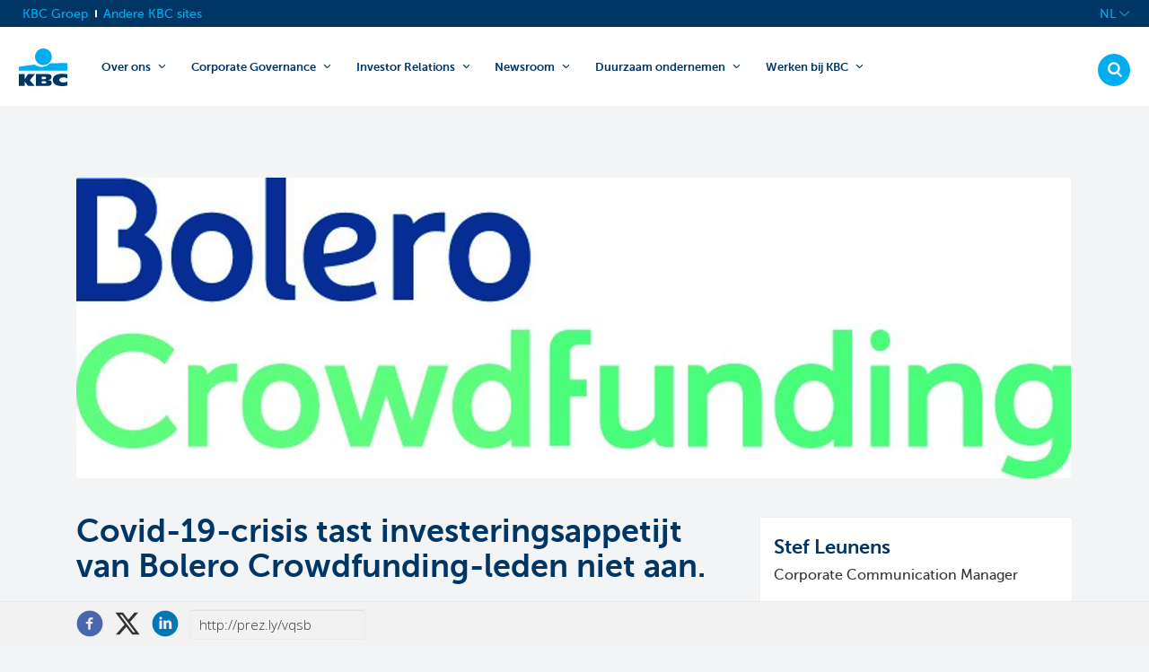

--- FILE ---
content_type: text/html; charset=utf-8
request_url: https://newsroom.kbc.com/covid-19-crisis-tast-investeringsappetijt-van-bolero-crowdfunding-leden-niet-aan
body_size: 23182
content:
<!DOCTYPE html>
<html lang="nl-BE"
      dir="ltr" class="no-js">
<head>
    <meta charset="utf-8">
    <meta http-equiv="X-UA-Compatible" content="IE=edge">
    <meta name="viewport" content="width=device-width, initial-scale=1">

    <link rel="dns-prefetch" href="//google-analytics.com">
<link rel="dns-prefetch" href="//ssl.google-analytics.com">
<link rel="dns-prefetch" href="//press-cdn.prezly.com">
<link rel="dns-prefetch" href="//cdn.uc.assets.prezly.com">
<link rel="dns-prefetch" href="//analytics-cdn.prezly.com">
<link rel="dns-prefetch" href="//analytics.prezly.com">

    <title>Covid-19-crisis tast investeringsappetijt van Bolero Crowdfunding-leden niet aan.</title>

    <meta name="title" content="Covid-19-crisis tast investeringsappetijt van Bolero Crowdfunding-leden niet aan." />
<meta name="description" content="7 op de 10 Bolero Crowdfunding-leden willen investeren in Belgische kmo’s. En vooral in lokale ondernemers." />
<meta property="og:sitename" content="KBC Group - News room" />
<meta property="og:type" content="article" />
<meta property="og:title" content="Covid-19-crisis tast investeringsappetijt van Bolero Crowdfunding-leden niet aan." />
<meta property="og:url" content="https://newsroom.kbc.com/covid-19-crisis-tast-investeringsappetijt-van-bolero-crowdfunding-leden-niet-aan" />
<meta property="og:description" content="7 op de 10 Bolero Crowdfunding-leden willen investeren in Belgische kmo’s. En vooral in lokale ondernemers." />
<meta property="og:locale" content="nl_BE" />
<meta name="article:published_time" content="2020-05-05T09:43:23+00:00" />
<meta name="article:modified_time" content="2020-05-05T09:43:23+00:00" />
<meta name="author" content="Stef Leunens" />
<meta name="twitter:card" content="summary" />

    <meta name="prezly:newsroom" content="ac1c07f5-40cb-45c8-b6de-a4b93c60b3bc">
            <meta name="prezly:story" content="e272cb7a-67b3-40ff-a215-cd74ba31e4a3">
    
            <meta name="prezly:tracking_policy" content="disabled" />
    
    
                <link rel="canonical" hreflang="nl-be" href="https://newsroom.kbc.com/covid-19-crisis-tast-investeringsappetijt-van-bolero-crowdfunding-leden-niet-aan">
        <link rel="alternate" hreflang="nl-be" href="https://newsroom.kbc.com/covid-19-crisis-tast-investeringsappetijt-van-bolero-crowdfunding-leden-niet-aan"/>
        <link rel="alternate" hreflang="en" href="https://newsroom.kbc.com/covid-19-crisis-does-not-affect-investment-appetite-of-bolero-crowdfunding-members"/>
        <link rel="alternate" hreflang="fr" href="https://newsroom.kbc.com/la-crise-du-covid-19-naffecte-pas-lappetit-dinvestissement-des-membres-de-bolero-crowdfunding"/>

    

    <link rel="stylesheet" type="text/css" media="screen" href="//fonts.googleapis.com/css?family=Open+Sans:300,700,800,900|PT+Serif:400,700,400italic,700italic"/>

<link rel="stylesheet" type="text/css" media="all" href="https://press-cdn.prezly.com/style/2707.css?u=1769894041&d=ltr&v=16a118eb5def937e804b"/>


<script>document.documentElement.className = 'js'</script>

    <!-- Prezly Analytics.js stub (to keep analytics.track() calls working) -->
<script>
    var analytics=window.analytics=window.analytics||[];
    if (!analytics.initialize) {
        analytics.methods = ['load', 'trackSubmit', 'trackClick', 'trackLink', 'trackForm', 'pageview', 'identify', 'reset', 'group', 'track', 'ready', 'alias', 'debug', 'page', 'once', 'off', 'on'];
        analytics.factory = function (t) {
            return function () {
                var e = Array.prototype.slice.call(arguments);
                e.unshift(t);
                analytics.push(e);
                return analytics
            }
        };
        for (var t = 0; t < analytics.methods.length; t++) {
            var e = analytics.methods[t];
            analytics[e] = analytics.factory(e)
        }
        analytics.SNIPPET_VERSION = '4.1.0-stub';
    }
</script>





<link rel="alternate" type="application/rss+xml" title="RSS feed" href="https://newsroom.kbc.com/feed"/>


                    <link rel="stylesheet" type="text/css" media="screen" href="https://press-cdn.prezly.com/press/new/skins/kbc_new/kbc-original.css?v=20251103" />
<link rel="stylesheet" type="text/css" media="screen" href="https://press-cdn.prezly.com/press/new/skins/kbc_new/styles.min.css?v=20251103" />
    </head>

<body class="release ">

    
<div id="wrap">
            
    <div id="cookie-consent-bar" class="cookie-consent-bar" data-component="cookie-consent-bar" style="display: none;">
    <div class="container">
        <div class="cookie-consent-bar__wrapper">
            <div class="cookie-consent-bar__content">
                <p class="cookie-consent-bar__content-title">We willen graag cookies gebruiken</p>
                <p class="cookie-consent-bar__content-text">
                    We maken gebruik van cookies op onze website. Deze helpen ons om u iets beter te leren kennen en te zien hoe u onze website gebruikt. 
Dit helpt ons een waardevollere en op maat gemaakte ervaring te bieden voor u en anderen.                </p>
            </div>
            <div class="cookie-consent-bar__actions">
                <button id="cookie-consent-reject" type="button" class="btn btn-reject">
                    Nee, gebruik geen cookies                </button>
                <button id="cookie-consent-agree" type="button" class="btn btn-primary">
                    Ja, u kunt cookies gebruiken                </button>
                <p class="cookie-consent-bar__notice">
                    U kunt cookies op elk moment onderaan de pagina intrekken.                </p>
            </div>
        </div>
    </div>
</div>

<div class="header header--distinct-background" id="top">
    <div class="header__container">
        
    



<header class="site__header site__header--homepage">
    <div class="top-navigation__container" data-component-type="top-navigation">
        <div class="row">
            <div class="grid">
                <div class="top-navigation">
                    <div class="site-switch" data-component-type="site-switch">
                        <script nonce data-layer-name="componentDigitalData">
                            var digitalData = digitalData || {};
                            digitalData.component = digitalData.component || {};

                            digitalData.component['34ba1637-7015-4ad0-b714-afbbe88262ed'] = (function () {
                                var digitalData = digitalData || {};digitalData.event=digitalData.event || [];digitalData.event[0]=digitalData.event[0] || {};digitalData.event[0].eventInfo = digitalData.event[0].eventInfo || {};digitalData.page = digitalData.page || {};digitalData.page.attributes = digitalData.page.attributes || {};digitalData.user = digitalData.user || {};digitalData.user.initiative = digitalData.user.initiative || {};digitalData.user.attributes = digitalData.user.attributes || {};digitalData.event[0].eventInfo.eventCode = "0123";digitalData.event[0].eventInfo.eventTypeCode = "0002";digitalData.event[0].eventInfo.eventSubTypeCode = "0013";digitalData.event[0].eventInfo.eventNameCode = "0015";digitalData.event[0].eventInfo.eventDetailCode = "0000";digitalData.event[0].eventInfo.eventDetail = "Andere_sites";digitalData.event[0].eventInfo.eventLinkTypeCode = "na";digitalData.event[0].eventInfo.eventLinkValue = "na";digitalData.event[0].eventInfo.eventLifeCycleCode = "na";digitalData.page.attributes.siteToolCode = "na";digitalData.page.attributes.siteToolTypeCode = "na";digitalData.page.attributes.siteToolStatusCode = "na";digitalData.user.initiative.offerCode = "na";digitalData.user.initiative.contentCode = "na";digitalData.user.initiative.treatmentCode = "na";digitalData.user.attributes.loggedIn = "not logged in";
                                return digitalData;

                            })();
                        </script>
                        <a class="site-switch__item site-switch__item--current" href="https://www.kbc.com/nl.html">KBC Groep</a>
                        <div class="site-switch__item">
                            <a class="site-switch__link" href="https://www.kbc.com/nl/no-menu/andere-sites.html?zone=topnav" target="_self" data-analytics-track="cta-click" data-analytics-cta-type="SiteSwitch" data-analytics-cta-name="Andere_sites" data-component-tracking-click="34ba1637-7015-4ad0-b714-afbbe88262ed">Andere KBC sites</a>
                        </div>
                    </div>
                    <div class="top-navigation__items">
                        <div class="languagenav show-on--desktop show-on nav--language--dropdown"><div class="js-dropdown nav--language" role="navigation" data-component-type="languagenav">
                            <a class="js-dropdown-trigger nav--language__list-item">
                                <span>NL</span>
                                <i class="icon icon--down"></i>
                            </a>
                            <ul class="nav--language__list">
                                <li class="nav--language__list-item">
                                    <a title="Home" data-lang="fr" href="https://newsroom.kbc.com/la-crise-du-covid-19-naffecte-pas-lappetit-dinvestissement-des-membres-de-bolero-crowdfunding">
                                        <span>FR</span>
                                    </a>
                                </li>
                                <li class="nav--language__list-item">
                                    <a title="Home" data-lang="en" href="https://newsroom.kbc.com/covid-19-crisis-does-not-affect-investment-appetite-of-bolero-crowdfunding-members">
                                        <span>EN</span>
                                    </a>
                                </li>
                            </ul>
                        </div>
                        </div>
                    </div>
                </div>
            </div>
        </div>
    </div>
    <div class="brand__row__container" data-component-type="home-page">
        <div class="row brand__row">
            <div class="grid">
                <div class="logo"><style>

                    body:not(.header--sticky) a.logo-homepage--transparent {
                        background-image: url('/content/dam/particulieren/technical/kbc-logo.svg');
                    }



                    a.logo-homepage--transparent {
                        background-image: url('/content/dam/particulieren/technical/kbc-logo.svg');
                    }
                </style>
                    <a href="https://www.kbc.com/nl.html?zone=topnav" class="logo-homepage--transparent">KBC Particulieren</a></div>
                <script nonce data-layer-name="componentDigitalData">
                    var digitalData = digitalData || {};
                    digitalData.component = digitalData.component || {};

                    digitalData.component['84f91307-72b8-46b7-a0cc-bd2dda0e2b7a'] = (function () {
                        var digitalData = digitalData || {};digitalData.event=digitalData.event || [];digitalData.event[0]=digitalData.event[0] || {};digitalData.event[0].eventInfo = digitalData.event[0].eventInfo || {};digitalData.user = digitalData.user || {};digitalData.user.attributes = digitalData.user.attributes || {};digitalData.event[0].eventInfo.eventCode = "0123";digitalData.event[0].eventInfo.eventTypeCode = "0002";digitalData.event[0].eventInfo.eventSubTypeCode = "0010";digitalData.event[0].eventInfo.eventNameCode = "0039";digitalData.event[0].eventInfo.eventDetailCode = "na";digitalData.user.attributes.loggedIn = "not logged in";
                        return digitalData;

                    })();
                </script>
                <div class="nav--trigger js-toggle" data-target="main-menu" data-analytics-track="cta-click" data-analytics-cta-type="CTA Mobile Menu Button" data-analytics-cta-name data-component-tracking-click="84f91307-72b8-46b7-a0cc-bd2dda0e2b7a">
<span>
MENU</span>
                    <i class="icon icon--menu"></i>
                    <i class="icon icon--cancel"></i>
                </div><div class="site__header__mobile show-on show-on--mobile show-on--tablet">
                <span class="homebanking-button-placeholder homebanking-button--mobile"></span>
            </div>
            </div>
            <div class="grid brand__grid">
                <div class="site__header__buttons">
                    <div class="show-on show-on--desktop">
                        <script nonce data-layer-name="componentDigitalData">
                            var digitalData = digitalData || {};
                            digitalData.component = digitalData.component || {};

                            digitalData.component['c67a2497-5f9a-4151-9582-9b2da4cb8f27'] = (function () {
                                var digitalData = digitalData || {};digitalData.event=digitalData.event || [];digitalData.event[0]=digitalData.event[0] || {};digitalData.event[0].eventInfo = digitalData.event[0].eventInfo || {};digitalData.page = digitalData.page || {};digitalData.page.attributes = digitalData.page.attributes || {};digitalData.user = digitalData.user || {};digitalData.user.attributes = digitalData.user.attributes || {};digitalData.event[0].eventInfo.eventCode = "0106";digitalData.event[0].eventInfo.eventTypeCode = "0002";digitalData.event[0].eventInfo.eventSubTypeCode = "0010";digitalData.event[0].eventInfo.eventNameCode = "0011";digitalData.event[0].eventInfo.eventDetailCode = "na";digitalData.event[0].eventInfo.eventDetail = "na";digitalData.event[0].eventInfo.eventLifeCycleCode = "0001";digitalData.page.attributes.siteToolCode = "0007";digitalData.page.attributes.siteToolTypeCode = "0002";digitalData.page.attributes.siteToolStatusCode = "0007";digitalData.user.attributes.loggedIn = "not logged in";
                                return digitalData;

                            })();
                        </script>
                        <a href="https://www.kbc.com/nl/zoek.html?zone=topnav" class="btn btn--secondary btn--search searchbutton base btn--inlineblock" data-analytics-track="cta-click" data-analytics-cta-type="CTA Search Button" data-analytics-cta-name="/content/kbccom/nl/zoek.html?zone=topnav" data-component-tracking-click="c67a2497-5f9a-4151-9582-9b2da4cb8f27" data-component-type="searchbutton">
                            <i class="icon icon--search"></i>
                        </a>
                        <span class="homebanking-button-placeholder"></span>
                    </div>
                </div>
                <nav id="main-menu" class="nav--main"><ul class="nav--main__list nav--main__list--multilevel">
                    <li class="nav--main__list-item">
                        <div class="nav--main__item-wrapper">
                            <a href="https://www.kbc.com/nl/over-ons.html?zone=topnav">
                                Over ons
                            </a>
                            <div class="nav--main__dropdown js-toggle" data-target="menu-item--1281487752" data-slide-speed="200">
                                <svg width="10.607" height="10.606" viewBox="0 0 10.607 10.606">
                                    <path d="M10.24,5.11,6,9.35,1.76,5.11" />
                                </svg>
                            </div>
                        </div>
                        <div class="nav__submenu-container" id="menu-item--1281487752">
                            <a class="nav__submenu__header" href="https://www.kbc.com/nl/over-ons.html?zone=topnav">
                                Over ons
                            </a>
                            <ul class="nav__submenu">
                                <li class="nav__submenu__menu-item">
                                    <a href="https://www.kbc.com/nl/over-ons/wie-zijn-we.html">Wie zijn we</a>
                                </li>
                                <li class="nav__submenu__menu-item">
                                    <a href="https://www.kbc.com/nl/over-ons/onze-marktpositie.html">Onze marktpositie</a>
                                </li>
                                <li class="nav__submenu__menu-item">
                                    <a href="https://www.kbc.com/nl/over-ons/onze-bedrijfsgeschiedenis.html">Onze bedrijfsgeschiedenis</a>
                                </li>
                                <li class="nav__submenu__menu-item">
                                    <a href="https://www.kbc.com/nl/over-ons/onze-cultuur-en-waarden.html">Onze cultuur en waarden</a>
                                </li>
                                <li class="nav__submenu__menu-item">
                                    <a href="https://www.kbc.com/nl/over-ons/onze-financiele-prestaties.html">Onze financiële prestaties</a>
                                </li>
                                <li class="nav__submenu__menu-item">
                                    <a href="https://www.kbc.com/nl/over-ons/onze-divisies.html">Onze divisies</a>
                                </li>
                                <li class="nav__submenu__menu-item">
                                    <a href="https://www.kbc.com/nl/over-ons/onze-structuur.html">Onze structuur</a>
                                </li>
                                <li class="nav__submenu__menu-item">
                                    <a href="https://www.kbc.com/nl/over-ons/onze-strategie.html">Onze strategie</a>
                                </li>
                                <li class="nav__submenu__menu-item">
                                    <a href="https://www.kbc.com/nl/over-ons/contacten-en-hoofdkantoor.html">Contacten en hoofdkantoor</a>
                                </li>
                                <li class="nav__submenu__menu-item">
                                    <a href="https://www.kbc.com/nl/over-ons/onze-kijk-op-duurzaam-ondernemen.html">Onze kijk op duurzaam ondernemen</a>
                                </li>
                                <li class="nav__submenu__menu-item">
                                    <a href="https://www.kbc.com/nl/over-ons/onze-risicobenadering.html">Onze risicobenadering</a>
                                </li>
                                <li class="nav__submenu__menu-item">
                                    <a href="https://www.kbc.com/nl/over-ons/ons-merk.html">Ons merk </a>
                                </li>
                            </ul>
                        </div>
                    </li>
                    <li class="nav--main__list-item">
                        <div class="nav--main__item-wrapper">
                            <a href="https://www.kbc.com/nl/corporate-governance.html?zone=topnav">
                                Corporate Governance
                            </a>
                            <div class="nav--main__dropdown js-toggle" data-target="menu-item--445111122" data-slide-speed="200">
                                <svg width="10.607" height="10.606" viewBox="0 0 10.607 10.606">
                                    <path d="M10.24,5.11,6,9.35,1.76,5.11" />
                                </svg>
                            </div>
                        </div>
                        <div class="nav__submenu-container" id="menu-item--445111122">
                            <a class="nav__submenu__header" href="https://www.kbc.com/nl/corporate-governance.html?zone=topnav">
                                Corporate Governance
                            </a>
                            <ul class="nav__submenu">
                                <li class="nav__submenu__menu-item">
                                    <a href="https://www.kbc.com/nl/corporate-governance/corporate-governance-charter.html">Corporate governance charter</a>
                                </li>
                                <li class="nav__submenu__menu-item">
                                    <a href="https://www.kbc.com/nl/corporate-governance/management.html">Management</a>
                                </li>
                                <li class="nav__submenu__menu-item">
                                    <a href="https://www.kbc.com/nl/corporate-governance/risicobeleid.html">Risicobeleid</a>
                                </li>
                                <li class="nav__submenu__menu-item">
                                    <a href="https://www.kbc.com/nl/corporate-governance/statuten.html">Statuten</a>
                                </li>
                                <li class="nav__submenu__menu-item">
                                    <a href="https://www.kbc.com/nl/corporate-governance/algemene-vergadering-kbc-groep.html">Algemene vergadering KBC Groep</a>
                                </li>
                                <li class="nav__submenu__menu-item">
                                    <a href="https://www.kbc.com/nl/corporate-governance/Verrichtingen-met-verbonden-partijen.html">Verrichtingen met verbonden partijen</a>
                                </li>
                            </ul>
                        </div>
                    </li>
                    <li class="nav--main__list-item">
                        <div class="nav--main__item-wrapper">
                            <a href="https://www.kbc.com/nl/investor-relations.html?zone=topnav">
                                Investor Relations
                            </a>
                            <div class="nav--main__dropdown js-toggle" data-target="menu-item--717999070" data-slide-speed="200">
                                <svg width="10.607" height="10.606" viewBox="0 0 10.607 10.606">
                                    <path d="M10.24,5.11,6,9.35,1.76,5.11" />
                                </svg>
                            </div>
                        </div>
                        <div class="nav__submenu-container" id="menu-item--717999070">
                            <a class="nav__submenu__header" href="https://www.kbc.com/nl/investor-relations.html?zone=topnav">
                                Investor Relations
                            </a>
                            <ul class="nav__submenu">
                                <li class="nav__submenu__menu-item">
                                    <a href="https://www.kbc.com/nl/investor-relations/aandeelhoudersinformatie.html">Aandeelhoudersinformatie</a>
                                </li>
                                <li class="nav__submenu__menu-item">
                                    <a href="https://www.kbc.com/nl/investor-relations/analisten-en-consensus.html">Analisten en consensus</a>
                                </li>
                                <li class="nav__submenu__menu-item">
                                    <a href="https://www.kbc.com/nl/investor-relations/contacts.html">Investor Relations contacten</a>
                                </li>
                                <li class="nav__submenu__menu-item">
                                    <a href="https://www.kbc.com/nl/investor-relations/financiele-kerncijfers-en-doelstellingen.html">Financiële kerncijfers en doelstellingen</a>
                                </li>
                                <li class="nav__submenu__menu-item">
                                    <a href="https://www.kbc.com/nl/investor-relations/ratings.html">Ratings</a>
                                </li>
                                <li class="nav__submenu__menu-item">
                                    <a href="https://www.kbc.com/nl/investor-relations/informatie-over-kbc-bank.html">Informatie over KBC Bank</a>
                                </li>
                                <li class="nav__submenu__menu-item">
                                    <a href="https://www.kbc.com/nl/investor-relations/rapporten.html">Rapporten</a>
                                </li>
                                <li class="nav__submenu__menu-item">
                                    <a href="https://www.kbc.com/nl/investor-relations/schulduitgiften.html">Schulduitgiften</a>
                                </li>
                                <li class="nav__submenu__menu-item">
                                    <a href="https://www.kbc.com/nl/investor-relations/informatie-over-kbc-verzekeringen.html">Informatie over KBC Verzekeringen</a>
                                </li>
                                <li class="nav__submenu__menu-item">
                                    <a href="https://www.kbc.com/nl/investor-relations/Presentaties.html">Presentaties</a>
                                </li>
                                <li class="nav__submenu__menu-item">
                                    <a href="https://www.kbc.com/nl/investor-relations/marktverwachtingen.html">Marktverwachtingen</a>
                                </li>
                                <li class="nav__submenu__menu-item">
                                    <a href="https://www.kbc.com/nl/investor-relations/financiele-kalender.html">Financiële kalender</a>
                                </li>
                            </ul>
                        </div>
                    </li>
                    <li class="nav--main__list-item">
                        <div class="nav--main__item-wrapper">
                            <a href="https://www.kbc.com/nl/newsroom.html?zone=topnav">
                                Newsroom
                            </a>
                            <div class="nav--main__dropdown js-toggle" data-target="menu-item-1488901836" data-slide-speed="200">
                                <svg width="10.607" height="10.606" viewBox="0 0 10.607 10.606">
                                    <path d="M10.24,5.11,6,9.35,1.76,5.11" />
                                </svg>
                            </div>
                        </div>
                        <div class="nav__submenu-container" id="menu-item-1488901836">
                            <a class="nav__submenu__header" href="https://www.kbc.com/nl/newsroom.html?zone=topnav">
                                Newsroom
                            </a>
                            <ul class="nav__submenu">
                                <li class="nav__submenu__menu-item">
                                    <a href="https://www.kbc.com/nl/newsroom/nieuws.html">Nieuws</a>
                                </li>
                                <li class="nav__submenu__menu-item">
                                    <a href="https://www.kbc.com/nl/newsroom/mediagalerij.html">Mediagalerij</a>
                                </li>
                                <li class="nav__submenu__menu-item">
                                    <a href="https://www.kbc.com/nl/newsroom/innovatie.html">Innovatie</a>
                                </li>
                                <li class="nav__submenu__menu-item">
                                    <a href="https://www.kbc.com/nl/newsroom/contacteer-ons.html">Perscontacten</a>
                                </li>
                                <li class="nav__submenu__menu-item">
                                    <a href="https://www.kbc.com/nl/newsroom/persberichtenarchief.html">Persberichtenarchief</a>
                                </li>
                                <li class="nav__submenu__menu-item">
                                    <a href="https://www.kbc.com/nl/newsroom/kbc-economics.html">KBC Economics</a>
                                </li>
                            </ul>
                        </div>
                    </li>
                    <li class="nav--main__list-item">
                        <div class="nav--main__item-wrapper">
                            <a href="https://www.kbc.com/nl/duurzaam-ondernemen.html?zone=topnav">
                                Duurzaam ondernemen
                            </a>
                            <div class="nav--main__dropdown js-toggle" data-target="menu-item--485129252" data-slide-speed="200">
                                <svg width="10.607" height="10.606" viewBox="0 0 10.607 10.606">
                                    <path d="M10.24,5.11,6,9.35,1.76,5.11" />
                                </svg>
                            </div>
                        </div>
                        <div class="nav__submenu-container" id="menu-item--485129252">
                            <a class="nav__submenu__header" href="https://www.kbc.com/nl/duurzaam-ondernemen.html?zone=topnav">
                                Duurzaam ondernemen
                            </a>
                            <ul class="nav__submenu">
                                <li class="nav__submenu__menu-item">
                                    <a href="https://www.kbc.com/nl/duurzaam-ondernemen/onze-aanpak-voor-duurzaam-ondernemen.html">Onze aanpak voor duurzaam ondernemen </a>
                                </li>
                                <li class="nav__submenu__menu-item">
                                    <a href="https://www.kbc.com/nl/duurzaam-ondernemen/regels-en-beleidslijnen-hanteren.html">Regels en beleidslijnen hanteren</a>
                                </li>
                                <li class="nav__submenu__menu-item">
                                    <a href="https://www.kbc.com/nl/duurzaam-ondernemen/onze-partners.html">Onze partners</a>
                                </li>
                                <li class="nav__submenu__menu-item">
                                    <a href="https://www.kbc.com/nl/duurzaam-ondernemen/hoe-brengen-we-het-in-de-praktijk-governance.html">Hoe brengen we het in de praktijk (governance)</a>
                                </li>
                                <li class="nav__submenu__menu-item">
                                    <a href="https://www.kbc.com/nl/duurzaam-ondernemen/we-maken-een-verschil-voor-de-samenleving.html">We maken een verschil voor de samenleving </a>
                                </li>
                                <li class="nav__submenu__menu-item">
                                    <a href="https://www.kbc.com/nl/duurzaam-ondernemen/rapportering.html">Rapportering</a>
                                </li>
                                <li class="nav__submenu__menu-item">
                                    <a href="https://www.kbc.com/nl/duurzaam-ondernemen/verantwoord-en-ethisch-gedrag-in-kbc.html">Verantwoord en ethisch gedrag in KBC</a>
                                </li>
                                <li class="nav__submenu__menu-item">
                                    <a href="https://www.kbc.com/nl/duurzaam-ondernemen/betrokkenheid-met-onze-stakeholders.html">Betrokkenheid met onze stakeholders </a>
                                </li>
                                <li class="nav__submenu__menu-item">
                                    <a href="https://www.kbc.com/nl/duurzaam-ondernemen/contactpersonen.html">Contactpersonen Duurzaam Ondernemen</a>
                                </li>
                                <li class="nav__submenu__menu-item">
                                    <a href="https://www.kbc.com/nl/duurzaam-ondernemen/onze-nadelige-impact-beperken.html">Onze nadelige impact beperken</a>
                                </li>
                                <li class="nav__submenu__menu-item">
                                    <a href="https://www.kbc.com/nl/duurzaam-ondernemen/award-2021.html">'Best pioneering SDG 2030 Agenda' award</a>
                                </li>
                                <li class="nav__submenu__menu-item">
                                    <a href="https://www.kbc.com/nl/duurzaam-ondernemen/sustainability-presentations.html">Sustainability presentations</a>
                                </li>
                            </ul>
                        </div>
                    </li>
                    <li class="nav--main__list-item">
                        <div class="nav--main__item-wrapper">
                            <a href="https://www.kbc.com/nl/werken-bij-kbc.html?zone=topnav">
                                Werken bij KBC
                            </a>
                            <div class="nav--main__dropdown js-toggle" data-target="menu-item-881124831" data-slide-speed="200">
                                <svg width="10.607" height="10.606" viewBox="0 0 10.607 10.606">
                                    <path d="M10.24,5.11,6,9.35,1.76,5.11" />
                                </svg>
                            </div>
                        </div>
                        <div class="nav__submenu-container" id="menu-item-881124831">
                            <a class="nav__submenu__header" href="https://www.kbc.com/nl/werken-bij-kbc.html?zone=topnav">
                                Werken bij KBC
                            </a>
                            <ul class="nav__submenu">
                                <li class="nav__submenu__menu-item">
                                    <a href="https://www.kbc.com/nl/werken-bij-kbc/onze-ambitie.html">Onze ambitie</a>
                                </li>
                                <li class="nav__submenu__menu-item">
                                    <a href="https://www.kbc.com/nl/werken-bij-kbc/onze-aanpak.html">Onze aanpak</a>
                                </li>
                                <li class="nav__submenu__menu-item">
                                    <a href="https://www.kbc.com/nl/werken-bij-kbc/onze-vacatures.html">Onze vacatures</a>
                                </li>
                                <li class="nav__submenu__menu-item">
                                    <a href="https://www.kbc.com/nl/werken-bij-kbc/onze-cultuur.html">Onze cultuur</a>
                                </li>
                                <li class="nav__submenu__menu-item">
                                    <a href="https://www.kbc.com/nl/werken-bij-kbc/we-ontwikkelen-talenten.html">We ontwikkelen talenten</a>
                                </li>
                                <li class="nav__submenu__menu-item">
                                    <a href="https://www.kbc.com/nl/werken-bij-kbc/diversiteit.html">Diversiteit</a>
                                </li>
                                <li class="nav__submenu__menu-item">
                                    <a href="https://www.kbc.com/nl/werken-bij-kbc/onze-mensen.html">Onze mensen</a>
                                </li>
                                <li class="nav__submenu__menu-item">
                                    <a href="https://www.kbc.com/nl/werken-bij-kbc/hybride-werken.html">Hybride werken bij KBC</a>
                                </li>
                            </ul>
                        </div>
                    </li>
                </ul><div class="nav--main__actions show-on show-on--mobile show-on--tablet">
                    <script nonce data-layer-name="componentDigitalData">
                        var digitalData = digitalData || {};
                        digitalData.component = digitalData.component || {};

                        digitalData.component['4d25a889-19c4-4642-b25e-057f2cc3caae'] = (function () {
                            var digitalData = digitalData || {};digitalData.event=digitalData.event || [];digitalData.event[0]=digitalData.event[0] || {};digitalData.event[0].eventInfo = digitalData.event[0].eventInfo || {};digitalData.page = digitalData.page || {};digitalData.page.attributes = digitalData.page.attributes || {};digitalData.user = digitalData.user || {};digitalData.user.attributes = digitalData.user.attributes || {};digitalData.event[0].eventInfo.eventCode = "0106";digitalData.event[0].eventInfo.eventTypeCode = "0002";digitalData.event[0].eventInfo.eventSubTypeCode = "0010";digitalData.event[0].eventInfo.eventNameCode = "0011";digitalData.event[0].eventInfo.eventDetailCode = "na";digitalData.event[0].eventInfo.eventDetail = "na";digitalData.event[0].eventInfo.eventLifeCycleCode = "0001";digitalData.page.attributes.siteToolCode = "0007";digitalData.page.attributes.siteToolTypeCode = "0002";digitalData.page.attributes.siteToolStatusCode = "0007";digitalData.user.attributes.loggedIn = "not logged in";
                            return digitalData;

                        })();
                    </script>
                    <a href="https://www.kbc.com/nl/zoek.html?zone=topnav" class="btn btn--secondary btn--search searchbutton base" data-analytics-track="cta-click" data-analytics-cta-type="CTA Search Button" data-analytics-cta-name="/content/kbccom/nl/zoek.html?zone=topnav" data-component-tracking-click="4d25a889-19c4-4642-b25e-057f2cc3caae">
                        <i class="icon icon--search"></i><span class="sr-only">Zoeken</span></a>
                    <div class="nav--main__menu-site-nav">
                        <div class="siteSwitch site-switch base"><div class="site-switch__mobile__container">
                            <a href="https://www.kbc.be/particulieren/nl.html.html" class="site-switch__mobile">Andere</a>
                        </div>
                        </div>
                        <div class="languagenav"><div class="js-dropdown nav--language" role="navigation">
                            <ul class="nav--language__list">
                                <li class="nav--language__list-item">
                                    <span>NL</span>
                                </li>
                                <li class="nav--language__list-item">
                                    <a title="Home" data-lang="fr" href="https://newsroom.kbc.com/la-crise-du-covid-19-naffecte-pas-lappetit-dinvestissement-des-membres-de-bolero-crowdfunding">
                                        <span>FR</span>
                                    </a>
                                </li>
                                <li class="nav--language__list-item">
                                    <a title="Home" data-lang="en" href="https://newsroom.kbc.com/covid-19-crisis-does-not-affect-investment-appetite-of-bolero-crowdfunding-members">
                                        <span>EN</span>
                                    </a>
                                </li>
                            </ul>
                        </div></div>
                    </div>
                </div></nav>
            </div>
        </div>
    </div>
</header>
    </div>
</div>
    
    <div id="flash-message" class="flash-message"></div>

    <div class="stories" id="start-of-content">
        
        

<div
    class="main story"
            data-component="share-quote"
        data-share-quote-id="story-content"
        data-share-quote-url="http://prez.ly/vqsb"
    >
    <article>
        <!-- Embargo warning -->
        
        
        
    <img
        src="https://cdn.uc.assets.prezly.com/0aa86804-75d7-42d4-9605-e7bba5c2a913/-/resize/1108x/-/quality/best/-/format/auto/"
        srcset="https://cdn.uc.assets.prezly.com/0aa86804-75d7-42d4-9605-e7bba5c2a913/-/resize/1108x/-/quality/best/-/format/auto/ 1x,
                https://cdn.uc.assets.prezly.com/0aa86804-75d7-42d4-9605-e7bba5c2a913/-/resize/2216x/-/quality/best/-/format/auto/ 2x"
        class="story__header-image"
        alt="Covid-19-crisis tast investeringsappetijt van Bolero Crowdfunding-leden niet aan."
    />

        <div class="story__row">
            <!-- NEWS RELEASE -->
            <div class="story__column story__column--content">
              <header role="heading" class="story__headlines">
    <h1 class="story__title">Covid-19-crisis tast investeringsappetijt van Bolero Crowdfunding-leden niet aan.</h1>

            <h2 class="story__subtitle">7 op de 10 Bolero Crowdfunding-leden willen investeren in Belgische kmo’s. En vooral in lokale ondernemers.</h2>
    
            <p class="story-intro"><span class="story-date">
  Dinsdag 5 mei 2020   &mdash; </span>
<strong>Bolero Crowdfunding polste van 20 april tot 28 april bij meer dan 1.000 leden naar hun investeringsintenties tijdens de Covid-19-crisis. Met een korte vragenlijst wilde Bolero Crowdfunding nagaan welk soort crowdlendingprojecten interesse zouden wekken en onder&nbsp;welke voorwaarden de leden nieuwe projecten willen ondersteunen de komende weken.</strong></p>    </header>

<section class="story__content story__content--with-wells">
    
                    <p>Uit de peiling blijkt dat er nog steeds veel interesse is voor crowdlending:</p>
<ul>	<li>&nbsp;<strong>69% van de leden is nog steeds bereid&nbsp;om nu te investeren</strong> in crowdlendingprojecten en zo de groeiplannen van onze Belgische kmo&rsquo;s te ondersteunen.</li>	<li><strong>16% is zelfs meer bereid</strong> dan vroeger om Belgische kmo&rsquo;s een financieel hart onder de riem te steken.</li>	<li><strong>58% van de leden gaat een crowdlendingcampagne ook op&nbsp;ander factoren beoordelen&nbsp;dan voorheen. </strong>Zo kijken ze nu vooral naar de activiteit van de onderneming, de sector en financi&euml;le cijfers. Ze willen als het ware nagaan hoe <strong>&ldquo;corona- en future-proof&rdquo;</strong> het bedrijf is.</li>	<li><strong>57% van de respondenten wil evenveel investeren&nbsp;als voorheen</strong>, terwijl 22% nu even wat minder wil investeren. Gemiddeld werd er in 2019 per investeerder bij Bolero Crowdfunding <strong>2.500 euro ge&iuml;nvesteerd</strong> in een crowdlendingproject.<em> </em></li>	<li>67% wil hiervoor <strong>een&nbsp;gelijkaardig rendement</strong>&nbsp;krijgen als voor de Covid-19-crisis. Bij Bolero Crowdfunding lag het rendement van een crowdlendingproject in 2019&nbsp; gemiddeld op <strong>6,23%</strong> <strong>bruto interest</strong> per crowdlendingproject.</li>	<li><strong>51% wil evenveel risico&nbsp;nemen als voorheen. Bijna een op de drie</strong> (32%) is minder bereid om nu risico&rsquo;s te nemen</li></ul>
<p>Bij Bolero Crowdfunding kan een investeerder enkel in <strong>Belgische kmo&rsquo;s</strong> investeren. Uit de vragenlijst blijkt dat <strong>60%</strong> van de respondenten loyaal zijn met de lokale ondernemer en <strong>meer lokale projecten uit hun nabije omgeving </strong>wil steunen.</p>
<p>De Bolero Crowdfundingleden geven wel aan voorzichtiger te zijn voor crowdlendingprojecten voor de <strong>horeca of entertainmentsector</strong>.</p>
<blockquote><p><strong><em>Werner Eetezonne, CEO van Bolero:</em></strong><em> &ldquo;Crowdlending heeft de voorbije jaren een grote stap voorwaarts gezet om kmo&rsquo;s te ondersteunen. De peiling bij onze leden in volle lockdown laat duidelijk zien dat ze tijdens deze bijzondere tijden nog steeds erg bereid zijn om de Belgische kmo&rsquo;s financieel te ondersteunen. We bekijken dossier per dossier voor welke kmo&rsquo;s een crowdlendingcampagne een extra stimulans kan zijn in het groei- of herstelverhaal. We voorzien dan ook een snelle heropstart van deze markt, wellicht nog voor de zomer.&rdquo;</em></p></blockquote>
<p><strong>Bij Bolero Crowdfunding volgen we de situatie op de voet op.</strong>&nbsp;</p>
<p><br />Covid-19 heeft een impact op iedereen, ook Belgische kmo&rsquo;s kunnen het nu moeilijk hebben. Daarom heeft Bolero Crowdfunding alle ondernemers die een crowdlendingcampagne hebben lopen gecontacteerd om waar nodig hen de nodige informatie te bezorgen. Zo biedt KBC een uitgebreid infopakket aan rond de steunmaatregelen voor kmo&rsquo;s. Verder raadt Bolero Crowdfunding hen aan om zo transparant mogelijk te communiceren met hun investeerders. Uit de eerste contacten blijkt dat de bedrijven de situatie goed onder controle hebben, waardoor&nbsp; op korte termijn weinig problemen verwacht worden.</p>
<p>&nbsp;</p>
<p>Voor de redactie: <strong>Bolero Crowdfunding:</strong></p>
<p>KBC was de eerste bank en online broker ter wereld die in 2014 zelf een crowdfundinginitiatief startte. Via het Bolero Crowdfunding-platform brengt KBC ondernemend Belgi&euml; en investerend Belgi&euml; met elkaar in contact om zo bij te dragen tot meer innovatie en ondernemerschap. In 2019 werd via Bolero Crowdfunding 9,5 miljoen euro opgehaald voor 15 lokale kmo&rsquo;s en groeibedrijven, drie keer meer dan in vergelijking met 2018.</p>
<p>Zo werd in 2019 onder andere 5 miljoen euro opgehaald voor het vastgoedfonds van Groep Caenen Capital Fund en 500.000 euro voor Belgian Cycling Factory, de Belgische fietsenfabrikant van de merken als Ridley en Eddy Merckx.</p>
<p>&nbsp;</p>        
    </section>

<p class="story__read-more" style="display: none;">
    <a class="story__read-more-button">Lees meer</a>
</p>
                                                          </div>

            <div class="story__column story__column--sidebar">
                
                                    <div id="contacts" class="story__contacts--desktop">
                        <h5 class="title--small visible-xs">Contacteer ons</h5>

    <div class="contacts contacts--vertical">
        
<div class="release-content-contact">
    
    <div class="release-content-contact__details">
                    <strong class="release-content-contact__name">Stef Leunens</strong>
        
                    <em class="release-content-contact__description">
                Corporate Communication Manager            </em>
        
        <ul class="release-content-contact__details-list">
                            <li class="release-content-contact__details-list-item">
                    <a href="mailto:pressofficekbc@kbc.be" class="release-content-contact__details-list-item-link" title="pressofficekbc@kbc.be">
                        <svg class="icon icon-paper-plane release-content-contact__details-list-item-icon" aria-hidden="true">
                <use xlink:href="#icon-paper-plane"></use>
            </svg>pressofficekbc@kbc.be                    </a>
                </li>
            
                            <li class="release-content-contact__details-list-item">
                    <a href="tel:+32 2 429 65 01" class="release-content-contact__details-list-item-link" title="+32 2 429 65 01">
                        <svg class="icon icon-phone release-content-contact__details-list-item-icon" aria-hidden="true">
                <use xlink:href="#icon-phone"></use>
            </svg>+32 2 429 65 01                    </a>
                </li>
            
            
            
            
                    </ul>
    </div>
</div>
    </div>
                    </div>
                            </div>
        </div>

                    
            
            <!-- FURTHER READING  -->
                            <div id="attachments" class="further-reading">
            
        <div class="further-reading__content">
                        <a href='https://cdn.uc.assets.prezly.com/6b6cb064-330d-4b29-afe5-fc55106480be/-/inline/no/persbericht-crowdlending-bolero-nl.pdf' class='release-content-attachment' id='attachment-6b6cb064-330d-4b29-afe5-fc55106480be' data-type='attachment' data-track='Story File Download' data-placement='content' data-id='6b6cb064-330d-4b29-afe5-fc55106480be'>
    <span class='release-content-attachment__icon'>
        <svg class="icon icon-download">
                <use xlink:href="#icon-download"></use>
            </svg>
    </span>
    <span class='release-content-attachment__details'>
        <strong class='release-content-attachment__title'>Persbericht CrowdLending Bolero NL.pdf</strong>
        <em class='release-content-attachment__subtitle'>603 KB</em>
    </span>
</a>        </div>
    </div>
            
                            <div id="contacts" class="story__contacts story__contacts--mobile">
                    <div class="contactshorizontal">
    <div class="row release-content-contact__row">
                    <div class="col-xs-12 col-sm-12 col-md-12 release-content-contact__column">
                
<div class="release-content-contact">
    
    <div class="release-content-contact__details">
                    <strong class="release-content-contact__name">Stef Leunens</strong>
        
                    <em class="release-content-contact__description">
                Corporate Communication Manager            </em>
        
        <ul class="release-content-contact__details-list">
                            <li class="release-content-contact__details-list-item">
                    <a href="mailto:pressofficekbc@kbc.be" class="release-content-contact__details-list-item-link" title="pressofficekbc@kbc.be">
                        <svg class="icon icon-paper-plane release-content-contact__details-list-item-icon" aria-hidden="true">
                <use xlink:href="#icon-paper-plane"></use>
            </svg>pressofficekbc@kbc.be                    </a>
                </li>
            
                            <li class="release-content-contact__details-list-item">
                    <a href="tel:+32 2 429 65 01" class="release-content-contact__details-list-item-link" title="+32 2 429 65 01">
                        <svg class="icon icon-phone release-content-contact__details-list-item-icon" aria-hidden="true">
                <use xlink:href="#icon-phone"></use>
            </svg>+32 2 429 65 01                    </a>
                </li>
            
            
            
            
                    </ul>
    </div>
</div>
            </div>
            
                        </div>
</div>
                </div>
                        </article>

    <!-- Related -->
    </div>



            </div>

    <div class="container__boilerplate">
        <!-- Brand boilerplate-->
        <section class="container">
            
<div id="about" class="boilerplate " itemscope itemtype="http://schema.org/Organization">
    
        <h5 class="boilerplate__title title--small title--no-border">
                            Over KBC Group                    </h5>

    
    <div class="row">
        <div class="col-xs-12 col-md-6">
                            <div class="boilerplate__text">
    <p>Bij twijfel of discussie over de inhoud van deze persberichten geldt de versie gepubliceerd op <a href="https://www.kbc.com/nl/persberichten">www.kbc.com/nl/persberichten</a> als enige referentietekst.</p></div>
                                </div>

        <div class="col-xs-12 col-md-5">
            
                            <div class="boilerplate__contact">
    <ul class="boilerplate__contact-list list-unstyled">
                    <li class="ellipsis">
                <a
                    target="_blank"
                    data-property="boilerplate"
                    data-action="open-companywebsite"
                    data-id="2707"
                    href="http://www.kbc.com"
                    title="kbc.com"
                    itemprop="url"
                    aria-label="Open company website"
                >
                    <svg class="icon icon-link boilerplate__contact-icon">
                <use xlink:href="#icon-link"></use>
            </svg>kbc.com                </a>
            </li>
        
                    <li class="ellipsis">
                <a
                    data-property="boilerplate"
                    data-action="mailto"
                    data-id="2707"
                    href="mailto:pressofficekbc@kbc.be"
                    title="pressofficekbc@kbc.be"
                    itemprop="email"
                    aria-label="Send email to company email address"
                >
                    <svg class="icon icon-envelope boilerplate__contact-icon">
                <use xlink:href="#icon-envelope"></use>
            </svg>pressofficekbc@kbc.be                </a>
            </li>
        
            </ul>
</div>
            
                            <p class="boilerplate__address">
            <span itemprop="name"><strong>KBC Group</strong></span><br>
                <span itemprop="address">Havenlaan 2<br />
B - 1080 Brussels <br />
Belgium</span>
    </p>
                    </div>

        <div class="col-xs-12 col-md-1 pull-right">
                                                <ul class="boilerplate__social-list list-unstyled list-inline">
            <li class="boilerplate__social-list-item">
            <a
                class="boilerplate__social-link"
                title="KBC Group Twitter"
                target="_blank"
                data-property="boilerplate"
                data-action="open"
                data-id="twitter"
                href="https://www.twitter.com/KBC_GROUP"
                aria-label="Open KBC Group Twitter page in a new window/tab."
            >
                <svg class="icon icon-x boilerplate__social-icon">
                <use xlink:href="#icon-x"></use>
            </svg>            </a>
        </li>
                <li class="boilerplate__social-list-item">
            <a
                class="boilerplate__social-link"
                title="KBC Group Facebook"
                target="_blank"
                data-property="boilerplate"
                data-action="open"
                data-id="facebook"
                href="https://www.facebook.com/KBCBankEnVerzekering"
                aria-label="Open KBC Group Facebook page in a new window/tab."
            >
                <svg class="icon icon-facebook-circle boilerplate__social-icon">
                <use xlink:href="#icon-facebook-circle"></use>
            </svg>            </a>
        </li>
                <li class="boilerplate__social-list-item">
            <a
                class="boilerplate__social-link"
                title="KBC Group Linkedin"
                target="_blank"
                data-property="boilerplate"
                data-action="open"
                data-id="linkedin"
                href="https://www.linkedin.com/company/kbc-bank-en-verzekering/"
                aria-label="Open KBC Group Linkedin page in a new window/tab."
            >
                <svg class="icon icon-linkedin-circle boilerplate__social-icon">
                <use xlink:href="#icon-linkedin-circle"></use>
            </svg>            </a>
        </li>
                    <li class="boilerplate__social-list-item">
            <a
                class="boilerplate__social-link"
                title="KBC Group Youtube"
                target="_blank"
                data-property="boilerplate"
                data-action="open"
                data-id="youtube"
                href="https://www.youtube.com/user/KBCBankEnVerzekering"
                aria-label="Open KBC Group Youtube page in a new window/tab."
            >
                <svg class="icon icon-youtube-circle boilerplate__social-icon">
                <use xlink:href="#icon-youtube-circle"></use>
            </svg>            </a>
        </li>
            </ul>
                                    </div>
    </div>
</div>

        </section>
    </div>

    
    



<footer class="footer">
    <div class="row">
        <div class="grid grid-3 bp3-grid-3">
            <h4 class="delta">Quick links</h4>
            <ul>
                <li><a href="https://www.kbc.com/nl/over-ons/wie-zijn-we.html?zone=footer-1">Wie zijn we</a></li>

                <li>
                    <a href="https://www.kbc.com/nl/corporate-governance/management/algemene-informatie.html?zone=footer-1">Management</a>
                </li>

                <li>
                    <a href="https://www.kbc.com/nl/investor-relations/aandeelhoudersinformatie/koers-van-het-aandeel.html?zone=footer-1">Aandeelhoudersinformatie</a>
                </li>

                <li>
                    <a href="https://www.kbc.com/nl/investor-relations/rapporten/jaarverslagen.html?zone=footer-1">Rapporten</a>
                </li>

                <li><a href="https://www.kbc.com/nl/investor-relations/ratings.html?zone=footer-1">Ratings</a></li>
            </ul>
        </div>
        <div class="grid grid-3 bp3-grid-3">
            <h4 class="delta">Downloads</h4>
            <ul>
                <li class="media">
                    <div class="media__body">
                        <a href="https://www.kbc.com/content/dam/kbccom/doc/investor-relations/Results/jvs-2022/jvs-2022-grp-nl.pdf?zone=footer-2">Jaarverslag</a>
                    </div>
                </li>

                <li class="media">
                    <div class="media__body">
                        <a href="https://www.kbc.com/content/dam/kbccom/doc/sustainability-responsibility/PerfRep/2022/csr-vas-2022-nl.pdf?zone=footer-2" rel="noopener noreferrer" target="_blank">Verslag aan de samenleving</a>
                    </div>
                </li>

                <li class="media">
                    <div class="media__body">
                        <a href="https://www.kbc.com/content/dam/kbccom/doc/investor-relations/Results/1q2023/1Q2023-presentation-company.pdf?zone=footer-2" rel="noopener noreferrer" target="_blank">Bedrijfspresentatie</a>
                    </div>
                </li>

                <li class="media">
                    <div class="media__body">
                        <a href="https://www.kbc.com/content/dam/kbccom/doc/sustainability-responsibility/PerfRep/2022/csr-sr-2022.pdf?zone=footer-2" rel="noopener noreferrer" target="_blank">Duurzaamheidsverslag (EN)</a>
                    </div>
                </li>
            </ul>
        </div>
        <div class="grid grid-3 bp3-grid-3">
            <h4 class="delta">Contact / Document verificatie</h4>
            <ul>
                <li>
                    <a href="https://www.kbc.be/particulieren/nl/contact/kbc-live.html?zone=footer-3">KBC Live +32 (0)78 152 153</a>
                </li>

                <li>
                    <a href="https://www.kbc.com/nl/over-ons/contacten-en-hoofdkantoor.html?zone=footer-3">Contacten en hoofdkantoor</a>
                </li>

                <li>
                    <a href="https://multimediafiles.kbcgroup.eu/ng/published/kbccom/pdf/psd2_api_s.pdf?zone=footer-3" rel="noopener noreferrer" target="_blank">Payment Services Directive (PSD2)</a>
                </li>

                <li>
                    <a href="https://www.kbc.be/particulieren/nl/contact/klachten-suggesties.html?zone=footer-3">KBC-klachtenmanagement</a>
                </li>
            </ul>
        </div>
        <div class="grid grid-3 bp3-grid-3">
            <h4 class="delta">Download the IR app</h4>
            <div class="footer--logo">
                <img src="https://www.kbc.com/content/dam/kbccom/Images/footer/QR-IR-kbccom.jpg.renditions./_jcr_content/renditions/cq5dam.web.480.9999.jpeg">
            </div>
        </div>
    </div>
    <div class="row">
        <div class="grid"><div class="footer__loan-warning"></div></div>
    </div>
    <div class="row">
        <div class="grid">
            <div class="footer__navigation">
                <div>
                    <nav class="nav--footer">
                        <div class="row">
                            <div class="grid bp3-grid-9">
                                <ul>
                                    <li>
                                        <a href="https://www.kbc.com/nl/no-menu/juridische-info.html?zone=doormat">Juridische Info</a>
                                    </li>
                                    <li>
                                        <a href="https://www.kbc.com/nl/no-menu/cookies.html?zone=doormat">Cookies</a>
                                    </li>
                                    <li>
                                        <a href="https://www.kbc.com/nl/no-menu/kbc-sitemap.html?zone=doormat">
                                            Sitemap</a>
                                    </li>
                                    <li>
                                        <a data-behaviour="cookie-reset" href="https://www.kbc.com/#no-link">Cookie-keuze wijzigen</a>
                                    </li>
                                </ul>
                            </div>
                            <div class="grid bp3-grid-3">
                                <div class="sharing__wrapper sharing__wrapper--footer">
                                    <div class="sharing__text">Volg ons op</div>
                                    <div class="sharing__buttons">
                                        <a href="https://twitter.com/kbc_group" class="btn__sharing btn__sharing--twitter" target="_blank" rel="noopener noreferrer" title="Tweet nu!">
                                            <i class="icon icon--twitter-full"></i>
                                        </a>
                                        <a href="https://www.youtube.com/user/KBCBankEnVerzekering" class="btn__sharing btn__sharing--youtube" target="_blank" rel="noopener noreferrer" title="Check nu!">
                                            <i class="icon icon--play-squared"></i>
                                        </a>
                                    </div>
                                </div>
                            </div>
                        </div>
                    </nav>
                </div>
            </div>
        </div>
    </div>
</footer>

<div class="search-overlay">
    <div class="search-overlay__container">
        <div class="search-overlay__header">
            <a
                href="#"
                class="search-overlay__close-button"
                aria-label="Zoekopdracht sluiten"
                title="Zoekopdracht sluiten"
                data-component="search-overlay-trigger"
                data-search-overlay-trigger-action="close"
            >
                <svg class="icon icon-cross search-overlay__close-icon">
                <use xlink:href="#icon-cross"></use>
            </svg>            </a>
        </div>

        <div class="search-overlay__content">
            <form
                action="https://newsroom.kbc.com/search"
                method="GET"
                role="search"
                class="search-overlay__form"
                data-track="Room Search"
            >
                                    <button
                        type="submit"
                        href="#"
                        class="search-overlay__submit-button"
                        aria-label="Zoek in de newsroom"
                        title="Zoek in de newsroom"
                    >
                        <svg class="icon icon-search search-overlay__search-icon">
                <use xlink:href="#icon-search"></use>
            </svg>                    </button>
                    <label for="search-overlay-query" class="search-overlay__label sr-only">Zoeken op newsroom.kbc.com</label>
                    <input
                        type="text"
                        name="query"
                        id="search-overlay-query"
                        class="search-overlay__input"
                        value=""
                        placeholder="Zoeken op newsroom.kbc.com"
                    >
                            </form>

            
        </div>
    </div>
</div>
</div>


<svg aria-hidden="true" style="position: absolute; width: 0; height: 0; overflow: hidden;" version="1.1" xmlns="http://www.w3.org/2000/svg" xmlns:xlink="http://www.w3.org/1999/xlink">
<defs>
<symbol id="icon-tiktok-circle" viewBox="0 0 20 20">
<path d="M10.003 0.156c-5.44 0-9.847 4.412-9.847 9.847 0 5.44 4.412 9.847 9.847 9.847 5.44 0 9.847-4.412 9.847-9.847 0-5.44-4.412-9.847-9.847-9.847zM12.135 4.551c0.183 1.548 1.046 2.469 2.54 2.564v1.737c-0.868 0.083-1.63-0.201-2.516-0.732v3.249c0 4.135-4.507 5.423-6.314 2.463-1.164-1.902-0.449-5.251 3.284-5.381v1.837c-0.284 0.047-0.585 0.118-0.862 0.213-0.833 0.278-1.3 0.809-1.17 1.737 0.254 1.778 3.515 2.304 3.243-1.17v-6.509h1.802z"></path>
</symbol>
<symbol id="icon-x" viewBox="0 0 20 20">
<path d="M15.203 1.875h2.757l-6.022 6.883 7.085 9.367h-5.547l-4.345-5.681-4.972 5.681h-2.758l6.442-7.363-6.797-8.888h5.688l3.927 5.192zM14.236 16.475h1.527l-9.86-13.037h-1.639z"></path>
</symbol>
<symbol id="icon-prezly" viewBox="0 0 20 20">
<path d="M8.394 0.418c0.846-0.561 1.947-0.556 2.788 0.013l6.605 4.47c0.688 0.466 1.101 1.243 1.101 2.075l-0.445 7.465c0 1.383-1.121 2.505-2.505 2.505l-5.143 0.286c-0.126 0.007-0.248 0.049-0.352 0.122l-3.412 2.394c-0.726 0.572-1.797 0.116-1.887-0.804l-0.201-2.061-0.912-0.106c-1.467-0.060-2.505-1.164-2.505-2.547l-0.302-4.486c-0.020-0.294 0.213-0.543 0.507-0.543h0.65c0.268 0 0.489 0.207 0.507 0.474l0.307 4.554c0 0.461 0.374 0.835 0.835 0.835l1.367 0.148c0.602 0 1.105 0.457 1.163 1.055l0.142 1.459c0.006 0.064 0.079 0.098 0.132 0.062l2.869-1.965c0.206-0.163 0.461-0.251 0.724-0.251l5.51-0.297c0.461 0 0.835-0.374 0.835-0.835l0.445-7.465c0-0.277-0.137-0.536-0.367-0.691l-6.605-4.47c-0.28-0.19-0.647-0.191-0.929-0.004l-6.241 4.169c-0.055 0.037-0.049 0.119 0.011 0.147l6.587 3.106c0.073 0.035 0.159 0.032 0.23-0.007l4.619-2.517c0.248-0.135 0.559-0.042 0.692 0.207l0.305 0.571c0.133 0.248 0.039 0.557-0.21 0.689l-4.893 2.599c-0.33 0.176-0.936 0.163-1.273 0l-7.184-3.337c-1.047-0.508-1.144-1.961-0.175-2.605l6.61-4.414z"></path>
</symbol>
<symbol id="icon-cross" viewBox="0 0 20 20">
<path d="M17.446 4.321l-1.768-1.768-5.679 5.679-5.679-5.679-1.768 1.768 5.679 5.679-5.679 5.679 1.768 1.768 5.679-5.679 5.679 5.679 1.768-1.768-5.679-5.679z"></path>
</symbol>
<symbol id="icon-facebook-circle" viewBox="0 0 20 20">
<path d="M10 0.4c-5.302 0-9.6 4.298-9.6 9.6s4.298 9.6 9.6 9.6 9.6-4.298 9.6-9.6-4.298-9.6-9.6-9.6zM12.274 7.034h-1.443c-0.171 0-0.361 0.225-0.361 0.524v1.042h1.805l-0.273 1.486h-1.532v4.461h-1.703v-4.461h-1.545v-1.486h1.545v-0.874c0-1.254 0.87-2.273 2.064-2.273h1.443v1.581z"></path>
</symbol>
<symbol id="icon-google-circle" viewBox="0 0 20 20">
<path d="M10 0.4c-5.302 0-9.6 4.298-9.6 9.6s4.298 9.6 9.6 9.6 9.6-4.298 9.6-9.6-4.298-9.6-9.6-9.6zM9.447 14.121c-0.603 0.293-1.252 0.324-1.503 0.324-0.048 0-0.075 0-0.075 0s-0.023 0-0.054 0c-0.392 0-2.343-0.090-2.343-1.867 0-1.746 2.125-1.883 2.776-1.883h0.017c-0.376-0.502-0.298-1.008-0.298-1.008-0.033 0.002-0.081 0.004-0.14 0.004-0.245 0-0.718-0.039-1.124-0.301-0.498-0.32-0.75-0.865-0.75-1.619 0-2.131 2.327-2.217 2.35-2.219h2.324v0.051c0 0.26-0.467 0.311-0.785 0.354-0.108 0.016-0.325 0.037-0.386 0.068 0.589 0.315 0.684 0.809 0.684 1.545 0 0.838-0.328 1.281-0.676 1.592-0.216 0.193-0.385 0.344-0.385 0.547 0 0.199 0.232 0.402 0.502 0.639 0.441 0.389 1.046 0.918 1.046 1.811 0 0.923-0.397 1.583-1.18 1.962zM14.5 10h-1.5v1.5h-1v-1.5h-1.5v-1h1.5v-1.5h1v1.5h1.5v1zM8.223 11.15c-0.052 0-0.104 0.002-0.157 0.006-0.444 0.033-0.854 0.199-1.15 0.469-0.294 0.266-0.444 0.602-0.423 0.941 0.045 0.711 0.808 1.127 1.735 1.061 0.912-0.066 1.52-0.592 1.476-1.303-0.042-0.668-0.623-1.174-1.481-1.174zM9.097 7.285c-0.242-0.85-0.632-1.102-1.238-1.102-0.065 0-0.131 0.010-0.194 0.027-0.263 0.075-0.472 0.294-0.588 0.62-0.119 0.33-0.126 0.674-0.024 1.066 0.185 0.701 0.683 1.209 1.185 1.209 0.066 0 0.132-0.008 0.194-0.027 0.549-0.154 0.893-0.992 0.665-1.793z"></path>
</symbol>
<symbol id="icon-instagram-circle" viewBox="0 0 20 20">
<path d="M13 10c0 1.657-1.343 3-3 3s-3-1.343-3-3c0-0.171 0.018-0.338 0.049-0.5h-1.049v3.997c0 0.278 0.225 0.503 0.503 0.503h6.995c0.277 0 0.502-0.225 0.502-0.503v-3.997h-1.049c0.031 0.162 0.049 0.329 0.049 0.5zM10 12c1.104 0 2-0.896 2-2s-0.896-2-2-2-2 0.896-2 2 0.896 2 2 2zM12.4 7.9h1.199c0.166 0 0.301-0.135 0.301-0.3v-1.199c0-0.166-0.135-0.301-0.301-0.301h-1.199c-0.166 0-0.301 0.135-0.301 0.301v1.199c0.001 0.165 0.136 0.3 0.301 0.3zM10 0.4c-5.302 0-9.6 4.298-9.6 9.6s4.298 9.6 9.6 9.6c5.302 0 9.6-4.298 9.6-9.6s-4.298-9.6-9.6-9.6zM15 13.889c0 0.611-0.5 1.111-1.111 1.111h-7.778c-0.611 0-1.111-0.5-1.111-1.111v-7.778c0-0.611 0.5-1.111 1.111-1.111h7.778c0.611 0 1.111 0.5 1.111 1.111v7.778z"></path>
</symbol>
<symbol id="icon-linkedin-circle" viewBox="0 0 20 20">
<path d="M10 0.4c-5.302 0-9.6 4.298-9.6 9.6s4.298 9.6 9.6 9.6 9.6-4.298 9.6-9.6-4.298-9.6-9.6-9.6zM7.65 13.979h-1.944v-6.256h1.944v6.256zM6.666 6.955c-0.614 0-1.011-0.435-1.011-0.973 0-0.549 0.409-0.971 1.036-0.971s1.011 0.422 1.023 0.971c0 0.538-0.396 0.973-1.048 0.973zM14.75 13.979h-1.944v-3.467c0-0.807-0.282-1.355-0.985-1.355-0.537 0-0.856 0.371-0.997 0.728-0.052 0.127-0.065 0.307-0.065 0.486v3.607h-1.945v-4.26c0-0.781-0.025-1.434-0.051-1.996h1.689l0.089 0.869h0.039c0.256-0.408 0.883-1.010 1.932-1.010 1.279 0 2.238 0.857 2.238 2.699v3.699z"></path>
</symbol>
<symbol id="icon-linkedin" viewBox="0 0 20 20">
<path d="M5 3c0 1.062-0.71 1.976-2.001 1.976-1.215 0-1.999-0.862-1.999-1.924 0-1.090 0.76-2.052 2-2.052s1.976 0.91 2 2zM1 19v-13h4v13h-4z"></path>
<path d="M7 10.444c0-1.545-0.051-2.836-0.102-3.951h3.594l0.178 1.723h0.076c0.506-0.811 1.746-2 3.822-2 2.532 0 4.432 1.695 4.432 5.342v7.442h-4v-6.861c0-1.594-0.607-2.81-2-2.81-1.062 0-1.594 0.86-1.873 1.569-0.102 0.254-0.127 0.608-0.127 0.963v7.139h-4v-8.556z"></path>
</symbol>
<symbol id="icon-pinterest-circle" viewBox="0 0 20 20">
<path d="M10 0.4c-5.302 0-9.6 4.298-9.6 9.6s4.298 9.6 9.6 9.6 9.6-4.298 9.6-9.6-4.298-9.6-9.6-9.6zM10.657 12.275c-0.616-0.047-0.874-0.352-1.356-0.644-0.265 1.391-0.589 2.725-1.549 3.422-0.297-2.104 0.434-3.682 0.774-5.359-0.579-0.975 0.069-2.936 1.291-2.454 1.503 0.596-1.302 3.625 0.581 4.004 1.966 0.394 2.769-3.412 1.55-4.648-1.762-1.787-5.127-0.041-4.713 2.517 0.1 0.625 0.747 0.815 0.258 1.678-1.127-0.25-1.464-1.139-1.42-2.324 0.069-1.94 1.743-3.299 3.421-3.486 2.123-0.236 4.115 0.779 4.391 2.777 0.309 2.254-0.959 4.693-3.228 4.517z"></path>
</symbol>
<symbol id="icon-twitter-circle" viewBox="0 0 20 20">
<path d="M10 0.4c-5.302 0-9.6 4.298-9.6 9.6s4.298 9.6 9.6 9.6 9.6-4.298 9.6-9.6-4.298-9.6-9.6-9.6zM13.905 8.264c0.004 0.082 0.005 0.164 0.005 0.244 0 2.5-1.901 5.381-5.379 5.381-1.068 0-2.062-0.312-2.898-0.85 0.147 0.018 0.298 0.025 0.451 0.025 0.886 0 1.701-0.301 2.348-0.809-0.827-0.016-1.525-0.562-1.766-1.312 0.115 0.021 0.233 0.033 0.355 0.033 0.172 0 0.34-0.023 0.498-0.066-0.865-0.174-1.517-0.938-1.517-1.854v-0.023c0.255 0.141 0.547 0.227 0.857 0.237-0.508-0.34-0.841-0.918-0.841-1.575 0-0.346 0.093-0.672 0.256-0.951 0.933 1.144 2.325 1.896 3.897 1.977-0.033-0.139-0.049-0.283-0.049-0.432 0-1.043 0.846-1.891 1.891-1.891 0.543 0 1.035 0.23 1.38 0.598 0.431-0.086 0.835-0.242 1.2-0.459-0.141 0.441-0.44 0.812-0.831 1.047 0.383-0.047 0.747-0.148 1.086-0.299-0.253 0.379-0.574 0.713-0.943 0.979z"></path>
</symbol>
<symbol id="icon-youtube-circle" viewBox="0 0 20 20">
<path d="M11.603 9.833l-2.246-1.048c-0.196-0.091-0.357 0.011-0.357 0.228v1.974c0 0.217 0.161 0.319 0.357 0.228l2.245-1.048c0.197-0.092 0.197-0.242 0.001-0.334zM10 0.4c-5.302 0-9.6 4.298-9.6 9.6s4.298 9.6 9.6 9.6 9.6-4.298 9.6-9.6-4.298-9.6-9.6-9.6zM10 13.9c-4.914 0-5-0.443-5-3.9s0.086-3.9 5-3.9 5 0.443 5 3.9-0.086 3.9-5 3.9z"></path>
</symbol>
<symbol id="icon-music" viewBox="0 0 17 20">
<path d="M17.143 2.5v12.5c0 1.574-2.355 2.143-3.571 2.143s-3.571-0.569-3.571-2.143 2.355-2.143 3.571-2.143c0.737 0 1.473 0.134 2.143 0.435v-5.993l-8.571 2.645v7.913c0 1.574-2.355 2.143-3.571 2.143s-3.571-0.569-3.571-2.143 2.355-2.143 3.571-2.143c0.737 0 1.473 0.134 2.143 0.435v-10.792c0-0.469 0.313-0.882 0.759-1.027l9.286-2.857c0.1-0.033 0.201-0.045 0.313-0.045 0.592 0 1.071 0.48 1.071 1.071z"></path>
</symbol>
<symbol id="icon-search" viewBox="0 0 19 20">
<path d="M12.857 9.286c0-2.757-2.243-5-5-5s-5 2.243-5 5 2.243 5 5 5 5-2.243 5-5zM18.571 18.571c0 0.781-0.647 1.429-1.429 1.429-0.379 0-0.748-0.156-1.004-0.424l-3.828-3.817c-1.306 0.904-2.868 1.384-4.453 1.384-4.342 0-7.857-3.516-7.857-7.857s3.516-7.857 7.857-7.857 7.857 3.516 7.857 7.857c0 1.585-0.48 3.147-1.384 4.453l3.828 3.828c0.257 0.257 0.413 0.625 0.413 1.004z"></path>
</symbol>
<symbol id="icon-film" viewBox="0 0 21 20">
<path d="M4.286 17.857v-1.429c0-0.391-0.324-0.714-0.714-0.714h-1.429c-0.391 0-0.714 0.324-0.714 0.714v1.429c0 0.391 0.324 0.714 0.714 0.714h1.429c0.391 0 0.714-0.324 0.714-0.714zM4.286 13.571v-1.429c0-0.391-0.324-0.714-0.714-0.714h-1.429c-0.391 0-0.714 0.324-0.714 0.714v1.429c0 0.391 0.324 0.714 0.714 0.714h1.429c0.391 0 0.714-0.324 0.714-0.714zM4.286 9.286v-1.429c0-0.391-0.324-0.714-0.714-0.714h-1.429c-0.391 0-0.714 0.324-0.714 0.714v1.429c0 0.391 0.324 0.714 0.714 0.714h1.429c0.391 0 0.714-0.324 0.714-0.714zM15.714 17.857v-5.714c0-0.391-0.324-0.714-0.714-0.714h-8.571c-0.391 0-0.714 0.324-0.714 0.714v5.714c0 0.391 0.324 0.714 0.714 0.714h8.571c0.391 0 0.714-0.324 0.714-0.714zM4.286 5v-1.429c0-0.391-0.324-0.714-0.714-0.714h-1.429c-0.391 0-0.714 0.324-0.714 0.714v1.429c0 0.391 0.324 0.714 0.714 0.714h1.429c0.391 0 0.714-0.324 0.714-0.714zM20 17.857v-1.429c0-0.391-0.324-0.714-0.714-0.714h-1.429c-0.391 0-0.714 0.324-0.714 0.714v1.429c0 0.391 0.324 0.714 0.714 0.714h1.429c0.391 0 0.714-0.324 0.714-0.714zM15.714 9.286v-5.714c0-0.391-0.324-0.714-0.714-0.714h-8.571c-0.391 0-0.714 0.324-0.714 0.714v5.714c0 0.391 0.324 0.714 0.714 0.714h8.571c0.391 0 0.714-0.324 0.714-0.714zM20 13.571v-1.429c0-0.391-0.324-0.714-0.714-0.714h-1.429c-0.391 0-0.714 0.324-0.714 0.714v1.429c0 0.391 0.324 0.714 0.714 0.714h1.429c0.391 0 0.714-0.324 0.714-0.714zM20 9.286v-1.429c0-0.391-0.324-0.714-0.714-0.714h-1.429c-0.391 0-0.714 0.324-0.714 0.714v1.429c0 0.391 0.324 0.714 0.714 0.714h1.429c0.391 0 0.714-0.324 0.714-0.714zM20 5v-1.429c0-0.391-0.324-0.714-0.714-0.714h-1.429c-0.391 0-0.714 0.324-0.714 0.714v1.429c0 0.391 0.324 0.714 0.714 0.714h1.429c0.391 0 0.714-0.324 0.714-0.714zM21.429 3.214v15c0 0.982-0.804 1.786-1.786 1.786h-17.857c-0.982 0-1.786-0.804-1.786-1.786v-15c0-0.982 0.804-1.786 1.786-1.786h17.857c0.982 0 1.786 0.804 1.786 1.786z"></path>
</symbol>
<symbol id="icon-download" viewBox="0 0 19 20">
<path d="M14.286 15c0-0.391-0.324-0.714-0.714-0.714s-0.714 0.324-0.714 0.714 0.324 0.714 0.714 0.714 0.714-0.324 0.714-0.714zM17.143 15c0-0.391-0.324-0.714-0.714-0.714s-0.714 0.324-0.714 0.714 0.324 0.714 0.714 0.714 0.714-0.324 0.714-0.714zM18.571 12.5v3.571c0 0.592-0.48 1.071-1.071 1.071h-16.429c-0.592 0-1.071-0.48-1.071-1.071v-3.571c0-0.592 0.48-1.071 1.071-1.071h5.19l1.507 1.518c0.413 0.402 0.949 0.625 1.518 0.625s1.105-0.223 1.518-0.625l1.518-1.518h5.179c0.592 0 1.071 0.48 1.071 1.071zM14.944 6.15c0.112 0.268 0.056 0.58-0.156 0.781l-5 5c-0.134 0.145-0.324 0.212-0.502 0.212s-0.368-0.067-0.502-0.212l-5-5c-0.212-0.201-0.268-0.513-0.156-0.781 0.112-0.257 0.368-0.435 0.658-0.435h2.857v-5c0-0.391 0.324-0.714 0.714-0.714h2.857c0.391 0 0.714 0.324 0.714 0.714v5h2.857c0.29 0 0.547 0.179 0.658 0.435z"></path>
</symbol>
<symbol id="icon-image" viewBox="0 0 21 20">
<path d="M7.143 6.429c0 1.183-0.96 2.143-2.143 2.143s-2.143-0.96-2.143-2.143 0.96-2.143 2.143-2.143 2.143 0.96 2.143 2.143zM18.571 10.714v5h-15.714v-2.143l3.571-3.571 1.786 1.786 5.714-5.714zM19.643 2.857h-17.857c-0.19 0-0.357 0.167-0.357 0.357v13.571c0 0.19 0.167 0.357 0.357 0.357h17.857c0.19 0 0.357-0.167 0.357-0.357v-13.571c0-0.19-0.167-0.357-0.357-0.357zM21.429 3.214v13.571c0 0.982-0.804 1.786-1.786 1.786h-17.857c-0.982 0-1.786-0.804-1.786-1.786v-13.571c0-0.982 0.804-1.786 1.786-1.786h17.857c0.982 0 1.786 0.804 1.786 1.786z"></path>
</symbol>
<symbol id="icon-expand" viewBox="0 0 17 20">
<path d="M8.426 11.786c0 0.089-0.045 0.19-0.112 0.257l-3.705 3.705 1.607 1.607c0.134 0.134 0.212 0.313 0.212 0.502 0 0.391-0.324 0.714-0.714 0.714h-5c-0.391 0-0.714-0.324-0.714-0.714v-5c0-0.391 0.324-0.714 0.714-0.714 0.19 0 0.368 0.078 0.502 0.212l1.607 1.607 3.705-3.705c0.067-0.067 0.167-0.112 0.257-0.112s0.19 0.045 0.257 0.112l1.272 1.272c0.067 0.067 0.112 0.167 0.112 0.257zM17.143 2.143v5c0 0.391-0.324 0.714-0.714 0.714-0.19 0-0.368-0.078-0.502-0.212l-1.607-1.607-3.705 3.705c-0.067 0.067-0.167 0.112-0.257 0.112s-0.19-0.045-0.257-0.112l-1.272-1.272c-0.067-0.067-0.112-0.167-0.112-0.257s0.045-0.19 0.112-0.257l3.705-3.705-1.607-1.607c-0.134-0.134-0.212-0.313-0.212-0.502 0-0.391 0.324-0.714 0.714-0.714h5c0.391 0 0.714 0.324 0.714 0.714z"></path>
</symbol>
<symbol id="icon-folder" viewBox="0 0 19 20">
<path d="M18.571 6.786v7.857c0 1.373-1.127 2.5-2.5 2.5h-13.571c-1.373 0-2.5-1.127-2.5-2.5v-10.714c0-1.373 1.127-2.5 2.5-2.5h3.571c1.373 0 2.5 1.127 2.5 2.5v0.357h7.5c1.373 0 2.5 1.127 2.5 2.5z"></path>
</symbol>
<symbol id="icon-phone" viewBox="0 0 16 20">
<path d="M15.714 13.839c0 0.402-0.179 1.183-0.346 1.551-0.234 0.547-0.859 0.904-1.362 1.183-0.658 0.357-1.328 0.569-2.076 0.569-1.038 0-1.975-0.424-2.924-0.77-0.681-0.246-1.339-0.547-1.953-0.926-1.897-1.172-4.185-3.46-5.357-5.357-0.379-0.614-0.681-1.272-0.926-1.953-0.346-0.949-0.77-1.886-0.77-2.924 0-0.748 0.212-1.417 0.569-2.076 0.279-0.502 0.636-1.127 1.183-1.362 0.368-0.167 1.15-0.346 1.551-0.346 0.078 0 0.156 0 0.234 0.033 0.234 0.078 0.48 0.625 0.592 0.848 0.357 0.636 0.703 1.283 1.071 1.908 0.179 0.29 0.513 0.647 0.513 0.993 0 0.681-2.020 1.674-2.020 2.277 0 0.301 0.279 0.692 0.435 0.96 1.127 2.031 2.533 3.438 4.565 4.565 0.268 0.156 0.658 0.435 0.96 0.435 0.603 0 1.596-2.020 2.277-2.020 0.346 0 0.703 0.335 0.993 0.513 0.625 0.368 1.272 0.714 1.908 1.071 0.223 0.112 0.77 0.357 0.848 0.592 0.033 0.078 0.033 0.156 0.033 0.234z"></path>
</symbol>
<symbol id="icon-twitter" viewBox="0 0 19 20">
<path d="M18.080 4.554c-0.491 0.714-1.105 1.35-1.808 1.864 0.011 0.156 0.011 0.313 0.011 0.469 0 4.766-3.627 10.257-10.257 10.257-2.042 0-3.94-0.592-5.536-1.618 0.29 0.033 0.569 0.045 0.871 0.045 1.685 0 3.237-0.569 4.475-1.54-1.585-0.033-2.913-1.071-3.371-2.5 0.223 0.033 0.446 0.056 0.681 0.056 0.324 0 0.647-0.045 0.949-0.123-1.652-0.335-2.891-1.786-2.891-3.538v-0.045c0.48 0.268 1.038 0.435 1.629 0.458-0.971-0.647-1.607-1.752-1.607-3.002 0-0.67 0.179-1.283 0.491-1.819 1.775 2.187 4.442 3.616 7.433 3.772-0.056-0.268-0.089-0.547-0.089-0.826 0-1.987 1.607-3.605 3.605-3.605 1.038 0 1.975 0.435 2.634 1.138 0.815-0.156 1.596-0.458 2.288-0.871-0.268 0.837-0.837 1.54-1.585 1.987 0.725-0.078 1.429-0.279 2.076-0.558z"></path>
</symbol>
<symbol id="icon-facebook" viewBox="0 0 12 20">
<path d="M10.703 0.134v2.946h-1.752c-1.373 0-1.629 0.658-1.629 1.607v2.109h3.27l-0.435 3.304h-2.835v8.471h-3.415v-8.471h-2.846v-3.304h2.846v-2.433c0-2.824 1.73-4.364 4.252-4.364 1.205 0 2.243 0.089 2.545 0.134z"></path>
</symbol>
<symbol id="icon-globe" viewBox="0 0 17 20">
<path d="M8.571 1.429c4.732 0 8.571 3.839 8.571 8.571s-3.839 8.571-8.571 8.571-8.571-3.839-8.571-8.571 3.839-8.571 8.571-8.571zM11.629 7.243c-0.089 0.067-0.145 0.19-0.257 0.212 0.056-0.011 0.112-0.212 0.145-0.257 0.067-0.078 0.156-0.123 0.246-0.167 0.19-0.078 0.379-0.1 0.58-0.134 0.19-0.045 0.424-0.045 0.569 0.123-0.033-0.033 0.234-0.268 0.268-0.279 0.1-0.056 0.268-0.033 0.335-0.134 0.022-0.033 0.022-0.246 0.022-0.246-0.19 0.022-0.257-0.156-0.268-0.313 0 0.011-0.022 0.045-0.067 0.089 0.011-0.167-0.201-0.045-0.279-0.067-0.257-0.067-0.223-0.246-0.301-0.435-0.045-0.1-0.167-0.134-0.212-0.234-0.045-0.067-0.067-0.212-0.167-0.223-0.067-0.011-0.19 0.234-0.212 0.223-0.1-0.056-0.145 0.022-0.223 0.067-0.067 0.045-0.123 0.022-0.19 0.056 0.201-0.067-0.089-0.179-0.19-0.156 0.156-0.045 0.078-0.212-0.011-0.29h0.056c-0.022-0.1-0.335-0.19-0.435-0.257s-0.636-0.179-0.748-0.112c-0.134 0.078 0.033 0.301 0.033 0.413 0.011 0.134-0.134 0.167-0.134 0.279 0 0.19 0.357 0.156 0.268 0.413-0.056 0.156-0.268 0.19-0.357 0.313-0.089 0.112 0.011 0.313 0.1 0.391 0.089 0.067-0.156 0.179-0.19 0.201-0.19 0.089-0.335-0.19-0.379-0.357-0.033-0.123-0.045-0.268-0.179-0.335-0.067-0.022-0.279-0.056-0.324 0.011-0.067-0.167-0.301-0.234-0.458-0.29-0.223-0.078-0.413-0.078-0.647-0.045 0.078-0.011-0.022-0.357-0.212-0.301 0.056-0.112 0.033-0.234 0.056-0.346 0.022-0.089 0.067-0.179 0.134-0.257 0.022-0.045 0.268-0.301 0.19-0.313 0.19 0.022 0.402 0.033 0.558-0.123 0.1-0.1 0.145-0.268 0.246-0.379 0.145-0.167 0.324 0.045 0.48 0.056 0.223 0.011 0.212-0.234 0.089-0.346 0.145 0.011 0.022-0.257-0.056-0.29-0.1-0.033-0.48 0.067-0.279 0.145-0.045-0.022-0.313 0.536-0.469 0.257-0.045-0.056-0.067-0.29-0.167-0.301-0.089 0-0.145 0.1-0.179 0.167 0.056-0.145-0.313-0.246-0.391-0.257 0.167-0.112 0.033-0.234-0.089-0.301-0.089-0.056-0.368-0.1-0.446-0.011-0.212 0.257 0.223 0.29 0.335 0.357 0.033 0.022 0.167 0.1 0.089 0.156-0.067 0.033-0.268 0.089-0.29 0.134-0.067 0.1 0.078 0.212-0.022 0.313-0.1-0.1-0.1-0.268-0.179-0.379 0.1 0.123-0.402 0.056-0.391 0.056-0.167 0-0.435 0.112-0.558-0.056-0.022-0.045-0.022-0.301 0.045-0.246-0.1-0.078-0.167-0.156-0.234-0.201-0.368 0.123-0.714 0.279-1.049 0.458 0.045 0.011 0.078 0.011 0.134-0.011 0.089-0.033 0.167-0.089 0.257-0.134 0.112-0.045 0.346-0.179 0.469-0.078 0.011-0.022 0.045-0.045 0.056-0.056 0.078 0.089 0.156 0.179 0.223 0.279-0.089-0.045-0.234-0.022-0.335-0.011-0.078 0.022-0.212 0.045-0.246 0.134 0.033 0.056 0.078 0.145 0.056 0.201-0.145-0.1-0.257-0.268-0.458-0.29-0.089 0-0.179 0-0.246 0.011-1.071 0.592-1.975 1.451-2.623 2.478 0.045 0.045 0.089 0.078 0.134 0.089 0.112 0.033 0 0.357 0.212 0.19 0.067 0.056 0.078 0.134 0.033 0.212 0.011-0.011 0.458 0.279 0.491 0.301 0.078 0.067 0.201 0.145 0.234 0.234 0.022 0.078-0.045 0.167-0.112 0.201-0.011-0.022-0.179-0.19-0.201-0.145-0.033 0.056 0 0.357 0.123 0.346-0.179 0.011-0.1 0.703-0.145 0.837 0 0.011 0.022 0.011 0.022 0.011-0.033 0.134 0.078 0.658 0.301 0.603-0.145 0.033 0.257 0.547 0.313 0.58 0.145 0.1 0.313 0.167 0.413 0.313 0.112 0.156 0.112 0.391 0.268 0.513-0.045 0.134 0.234 0.29 0.223 0.48-0.022 0.011-0.033 0.011-0.056 0.022 0.056 0.156 0.268 0.156 0.346 0.301 0.045 0.089 0 0.301 0.145 0.257 0.022-0.246-0.145-0.491-0.268-0.692-0.067-0.112-0.134-0.212-0.19-0.324-0.056-0.1-0.067-0.223-0.112-0.335 0.045 0.011 0.29 0.1 0.268 0.134-0.089 0.223 0.357 0.614 0.48 0.759 0.033 0.033 0.29 0.368 0.156 0.368 0.145 0 0.346 0.223 0.413 0.335 0.1 0.167 0.078 0.379 0.145 0.558 0.067 0.223 0.379 0.324 0.558 0.424 0.156 0.078 0.29 0.19 0.446 0.246 0.234 0.089 0.29 0.011 0.491-0.022 0.29-0.045 0.324 0.279 0.558 0.402 0.145 0.078 0.458 0.19 0.614 0.123-0.067 0.022 0.234 0.48 0.257 0.513 0.1 0.134 0.29 0.201 0.402 0.335 0.033-0.022 0.067-0.056 0.078-0.1-0.045 0.123 0.167 0.357 0.279 0.335 0.123-0.022 0.156-0.268 0.156-0.357-0.223 0.112-0.424 0.022-0.547-0.201-0.022-0.056-0.201-0.368-0.045-0.368 0.212 0 0.067-0.167 0.045-0.324s-0.179-0.257-0.257-0.391c-0.067 0.134-0.29 0.1-0.357-0.011 0 0.033-0.033 0.089-0.033 0.134-0.056 0-0.112 0.011-0.167-0.011 0.022-0.134 0.033-0.301 0.067-0.446 0.056-0.201 0.424-0.592-0.056-0.569-0.167 0.011-0.234 0.078-0.29 0.223-0.056 0.134-0.033 0.257-0.19 0.324-0.1 0.045-0.435 0.022-0.536-0.033-0.212-0.123-0.357-0.513-0.357-0.737-0.011-0.301 0.145-0.569 0-0.848 0.067-0.056 0.134-0.167 0.212-0.223 0.067-0.045 0.145 0.033 0.179-0.1-0.033-0.022-0.078-0.067-0.089-0.067 0.167 0.078 0.48-0.112 0.625 0 0.089 0.067 0.19 0.089 0.246-0.022 0.011-0.033-0.078-0.167-0.033-0.257 0.033 0.19 0.156 0.223 0.324 0.1 0.067 0.067 0.246 0.045 0.368 0.112 0.123 0.078 0.145 0.201 0.29 0.033 0.089 0.134 0.1 0.134 0.134 0.268 0.033 0.123 0.1 0.435 0.212 0.491 0.234 0.145 0.179-0.246 0.156-0.379-0.011-0.011-0.011-0.379-0.022-0.379-0.357-0.078-0.223-0.357-0.022-0.547 0.033-0.022 0.29-0.112 0.402-0.201 0.1-0.089 0.223-0.246 0.167-0.391 0.056 0 0.1-0.045 0.123-0.1-0.033-0.011-0.167-0.123-0.19-0.112 0.078-0.045 0.067-0.112 0.022-0.179 0.112-0.067 0.056-0.19 0.167-0.234 0.123 0.167 0.368-0.022 0.246-0.156 0.112-0.156 0.368-0.078 0.435-0.223 0.167 0.045 0.045-0.167 0.134-0.29 0.078-0.1 0.212-0.1 0.313-0.156 0 0.011 0.279-0.156 0.19-0.167 0.19 0.022 0.569-0.179 0.279-0.346 0.045-0.1-0.1-0.145-0.201-0.167 0.078-0.022 0.179 0.022 0.246-0.022 0.145-0.1 0.045-0.145-0.078-0.179-0.156-0.045-0.357 0.056-0.48 0.134zM9.81 17.031c1.529-0.268 2.891-1.027 3.917-2.109-0.067-0.067-0.19-0.045-0.279-0.089-0.089-0.033-0.156-0.067-0.268-0.089 0.022-0.223-0.223-0.301-0.379-0.413-0.145-0.112-0.234-0.234-0.446-0.19-0.022 0.011-0.246 0.089-0.201 0.134-0.145-0.123-0.212-0.19-0.402-0.246-0.179-0.056-0.301-0.279-0.48-0.078-0.089 0.089-0.045 0.223-0.089 0.313-0.145-0.123 0.134-0.268 0.022-0.402-0.134-0.156-0.368 0.1-0.48 0.167-0.067 0.056-0.145 0.078-0.19 0.145-0.056 0.078-0.078 0.179-0.123 0.257-0.033-0.089-0.223-0.067-0.234-0.134 0.045 0.268 0.045 0.547 0.1 0.815 0.033 0.156 0 0.413-0.134 0.536s-0.301 0.257-0.324 0.446c-0.022 0.134 0.011 0.257 0.134 0.29 0.011 0.167-0.179 0.29-0.167 0.469 0 0.011 0.011 0.123 0.022 0.179z"></path>
</symbol>
<symbol id="icon-link" viewBox="0 0 19 20">
<path d="M16.25 13.571c0-0.29-0.112-0.558-0.313-0.759l-2.321-2.321c-0.201-0.201-0.48-0.313-0.759-0.313-0.324 0-0.58 0.123-0.804 0.357 0.368 0.368 0.804 0.681 0.804 1.25 0 0.592-0.48 1.071-1.071 1.071-0.569 0-0.882-0.435-1.25-0.804-0.234 0.223-0.368 0.48-0.368 0.815 0 0.279 0.112 0.558 0.313 0.759l2.299 2.31c0.201 0.201 0.48 0.301 0.759 0.301s0.558-0.1 0.759-0.29l1.641-1.629c0.201-0.201 0.313-0.469 0.313-0.748zM8.404 5.703c0-0.279-0.112-0.558-0.313-0.759l-2.299-2.31c-0.201-0.201-0.48-0.313-0.759-0.313s-0.558 0.112-0.759 0.301l-1.641 1.629c-0.201 0.201-0.313 0.469-0.313 0.748 0 0.29 0.112 0.558 0.313 0.759l2.321 2.321c0.201 0.201 0.48 0.301 0.759 0.301 0.324 0 0.58-0.112 0.804-0.346-0.368-0.368-0.804-0.681-0.804-1.25 0-0.592 0.48-1.071 1.071-1.071 0.569 0 0.882 0.435 1.25 0.804 0.234-0.223 0.368-0.48 0.368-0.815zM18.393 13.571c0 0.848-0.346 1.674-0.949 2.266l-1.641 1.629c-0.603 0.603-1.417 0.926-2.266 0.926-0.859 0-1.674-0.335-2.277-0.949l-2.299-2.31c-0.603-0.603-0.926-1.417-0.926-2.266 0-0.882 0.357-1.719 0.982-2.333l-0.982-0.982c-0.614 0.625-1.44 0.982-2.321 0.982-0.848 0-1.674-0.335-2.277-0.938l-2.321-2.321c-0.614-0.614-0.938-1.417-0.938-2.277 0-0.848 0.346-1.674 0.949-2.266l1.641-1.629c0.603-0.603 1.417-0.926 2.266-0.926 0.859 0 1.674 0.335 2.277 0.949l2.299 2.31c0.603 0.603 0.926 1.417 0.926 2.266 0 0.882-0.357 1.719-0.982 2.333l0.982 0.982c0.614-0.625 1.44-0.982 2.321-0.982 0.848 0 1.674 0.335 2.277 0.938l2.321 2.321c0.614 0.614 0.938 1.417 0.938 2.277z"></path>
</symbol>
<symbol id="icon-bars" viewBox="0 0 17 20">
<path d="M17.143 15v1.429c0 0.391-0.324 0.714-0.714 0.714h-15.714c-0.391 0-0.714-0.324-0.714-0.714v-1.429c0-0.391 0.324-0.714 0.714-0.714h15.714c0.391 0 0.714 0.324 0.714 0.714zM17.143 9.286v1.429c0 0.391-0.324 0.714-0.714 0.714h-15.714c-0.391 0-0.714-0.324-0.714-0.714v-1.429c0-0.391 0.324-0.714 0.714-0.714h15.714c0.391 0 0.714 0.324 0.714 0.714zM17.143 3.571v1.429c0 0.391-0.324 0.714-0.714 0.714h-15.714c-0.391 0-0.714-0.324-0.714-0.714v-1.429c0-0.391 0.324-0.714 0.714-0.714h15.714c0.391 0 0.714 0.324 0.714 0.714z"></path>
</symbol>
<symbol id="icon-envelope" viewBox="0 0 20 20">
<path d="M20 7.924v8.862c0 0.982-0.804 1.786-1.786 1.786h-16.429c-0.982 0-1.786-0.804-1.786-1.786v-8.862c0.335 0.368 0.714 0.692 1.127 0.971 1.853 1.261 3.728 2.522 5.547 3.85 0.938 0.692 2.098 1.54 3.315 1.54h0.022c1.217 0 2.377-0.848 3.315-1.54 1.819-1.317 3.694-2.589 5.558-3.85 0.402-0.279 0.781-0.603 1.116-0.971zM20 4.643c0 1.25-0.926 2.377-1.908 3.058-1.741 1.205-3.493 2.411-5.223 3.627-0.725 0.502-1.953 1.529-2.857 1.529h-0.022c-0.904 0-2.132-1.027-2.857-1.529-1.73-1.217-3.482-2.422-5.212-3.627-0.792-0.536-1.92-1.797-1.92-2.813 0-1.094 0.592-2.031 1.786-2.031h16.429c0.971 0 1.786 0.804 1.786 1.786z"></path>
</symbol>
<symbol id="icon-file-text-o" viewBox="0 0 17 20">
<path d="M16.384 4.241c0.413 0.413 0.759 1.239 0.759 1.83v12.857c0 0.592-0.48 1.071-1.071 1.071h-15c-0.592 0-1.071-0.48-1.071-1.071v-17.857c0-0.592 0.48-1.071 1.071-1.071h10c0.592 0 1.417 0.346 1.83 0.759zM11.429 1.518v4.196h4.196c-0.067-0.19-0.167-0.379-0.246-0.458l-3.493-3.493c-0.078-0.078-0.268-0.179-0.458-0.246zM15.714 18.571v-11.429h-4.643c-0.592 0-1.071-0.48-1.071-1.071v-4.643h-8.571v17.143h14.286zM4.286 8.929c0-0.201 0.156-0.357 0.357-0.357h7.857c0.201 0 0.357 0.156 0.357 0.357v0.714c0 0.201-0.156 0.357-0.357 0.357h-7.857c-0.201 0-0.357-0.156-0.357-0.357v-0.714zM12.5 11.429c0.201 0 0.357 0.156 0.357 0.357v0.714c0 0.201-0.156 0.357-0.357 0.357h-7.857c-0.201 0-0.357-0.156-0.357-0.357v-0.714c0-0.201 0.156-0.357 0.357-0.357h7.857zM12.5 14.286c0.201 0 0.357 0.156 0.357 0.357v0.714c0 0.201-0.156 0.357-0.357 0.357h-7.857c-0.201 0-0.357-0.156-0.357-0.357v-0.714c0-0.201 0.156-0.357 0.357-0.357h7.857z"></path>
</symbol>
<symbol id="icon-angle-down" viewBox="0 0 13 20">
<path d="M11.998 8.214c0 0.089-0.045 0.19-0.112 0.257l-5.201 5.201c-0.067 0.067-0.167 0.112-0.257 0.112s-0.19-0.045-0.257-0.112l-5.201-5.201c-0.067-0.067-0.112-0.167-0.112-0.257s0.045-0.19 0.112-0.257l0.558-0.558c0.067-0.067 0.156-0.112 0.257-0.112 0.089 0 0.19 0.045 0.257 0.112l4.386 4.386 4.386-4.386c0.067-0.067 0.167-0.112 0.257-0.112s0.19 0.045 0.257 0.112l0.558 0.558c0.067 0.067 0.112 0.167 0.112 0.257z"></path>
</symbol>
<symbol id="icon-mobile" viewBox="0 0 9 20">
<path d="M5.179 15.714c0-0.491-0.402-0.893-0.893-0.893s-0.893 0.402-0.893 0.893 0.402 0.893 0.893 0.893 0.893-0.402 0.893-0.893zM7.5 13.929v-7.857c0-0.19-0.167-0.357-0.357-0.357h-5.714c-0.19 0-0.357 0.167-0.357 0.357v7.857c0 0.19 0.167 0.357 0.357 0.357h5.714c0.19 0 0.357-0.167 0.357-0.357zM5.357 4.464c0-0.1-0.078-0.179-0.179-0.179h-1.786c-0.1 0-0.179 0.078-0.179 0.179s0.078 0.179 0.179 0.179h1.786c0.1 0 0.179-0.078 0.179-0.179zM8.571 4.286v11.429c0 0.781-0.647 1.429-1.429 1.429h-5.714c-0.781 0-1.429-0.647-1.429-1.429v-11.429c0-0.781 0.647-1.429 1.429-1.429h5.714c0.781 0 1.429 0.647 1.429 1.429z"></path>
</symbol>
<symbol id="icon-youtube" viewBox="0 0 17 20">
<path d="M10.837 13.884v2.355c0 0.502-0.145 0.748-0.435 0.748-0.167 0-0.335-0.078-0.502-0.246v-3.359c0.167-0.167 0.335-0.246 0.502-0.246 0.29 0 0.435 0.257 0.435 0.748zM14.609 13.895v0.513h-1.004v-0.513c0-0.502 0.167-0.759 0.502-0.759s0.502 0.257 0.502 0.759zM3.828 11.462h1.194v-1.049h-3.482v1.049h1.172v6.35h1.116v-6.35zM7.042 17.813h0.993v-5.513h-0.993v4.219c-0.223 0.313-0.435 0.469-0.636 0.469-0.134 0-0.212-0.078-0.234-0.234-0.011-0.033-0.011-0.156-0.011-0.391v-4.063h-0.993v4.364c0 0.391 0.033 0.647 0.089 0.815 0.089 0.279 0.324 0.413 0.647 0.413 0.357 0 0.737-0.223 1.138-0.681v0.603zM11.83 16.161v-2.199c0-0.513-0.022-0.882-0.1-1.105-0.123-0.413-0.402-0.625-0.792-0.625-0.368 0-0.714 0.201-1.038 0.603v-2.422h-0.993v7.4h0.993v-0.536c0.335 0.413 0.681 0.614 1.038 0.614 0.391 0 0.67-0.212 0.792-0.614 0.078-0.234 0.1-0.603 0.1-1.116zM15.603 16.049v-0.145h-1.016c0 0.402-0.011 0.625-0.022 0.681-0.056 0.268-0.201 0.402-0.446 0.402-0.346 0-0.513-0.257-0.513-0.77v-0.971h1.998v-1.15c0-0.592-0.1-1.016-0.301-1.295-0.29-0.379-0.681-0.569-1.183-0.569-0.513 0-0.904 0.19-1.194 0.569-0.212 0.279-0.313 0.703-0.313 1.295v1.931c0 0.592 0.112 1.027 0.324 1.295 0.29 0.379 0.681 0.569 1.205 0.569s0.938-0.201 1.205-0.592c0.123-0.179 0.212-0.379 0.234-0.603 0.022-0.1 0.022-0.324 0.022-0.647zM8.817 5.859v-2.344c0-0.513-0.145-0.77-0.48-0.77-0.324 0-0.48 0.257-0.48 0.77v2.344c0 0.513 0.156 0.781 0.48 0.781 0.335 0 0.48-0.268 0.48-0.781zM16.842 14.241c0 1.283-0.011 2.656-0.29 3.906-0.212 0.882-0.926 1.529-1.786 1.618-2.054 0.234-4.129 0.234-6.194 0.234s-4.141 0-6.194-0.234c-0.859-0.089-1.585-0.737-1.786-1.618-0.29-1.25-0.29-2.623-0.29-3.906v0c0-1.295 0.011-2.656 0.29-3.906 0.212-0.882 0.926-1.529 1.797-1.629 2.042-0.223 4.118-0.223 6.183-0.223s4.141 0 6.194 0.223c0.859 0.1 1.585 0.748 1.786 1.629 0.29 1.25 0.29 2.612 0.29 3.906zM5.703 0h1.138l-1.35 4.453v3.025h-1.116v-3.025c-0.1-0.547-0.324-1.328-0.681-2.366-0.246-0.692-0.491-1.395-0.725-2.087h1.183l0.792 2.935zM9.833 3.717v1.953c0 0.592-0.1 1.038-0.313 1.317-0.279 0.379-0.67 0.569-1.183 0.569-0.502 0-0.893-0.19-1.172-0.569-0.212-0.29-0.313-0.725-0.313-1.317v-1.953c0-0.592 0.1-1.027 0.313-1.306 0.279-0.379 0.67-0.569 1.172-0.569 0.513 0 0.904 0.19 1.183 0.569 0.212 0.279 0.313 0.714 0.313 1.306zM13.571 1.908v5.569h-1.016v-0.614c-0.402 0.469-0.781 0.692-1.15 0.692-0.324 0-0.558-0.134-0.658-0.413-0.056-0.167-0.089-0.435-0.089-0.837v-4.397h1.016v4.096c0 0.234 0 0.368 0.011 0.391 0.022 0.156 0.1 0.246 0.234 0.246 0.201 0 0.413-0.156 0.636-0.48v-4.252h1.016z"></path>
</symbol>
<symbol id="icon-dropbox" viewBox="0 0 20 20">
<path d="M4.487 7.891l5.513 3.404-3.817 3.181-5.469-3.56zM15.491 14.085v1.205l-5.469 3.27v0.011l-0.011-0.011-0.011 0.011v-0.011l-5.458-3.27v-1.205l1.641 1.071 3.817-3.17v-0.022l0.011 0.011 0.011-0.011v0.022l3.828 3.17zM6.183 1.317l3.817 3.181-5.513 3.393-3.772-3.013zM15.513 7.891l3.772 3.025-5.458 3.56-3.828-3.181zM13.828 1.317l5.458 3.56-3.772 3.013-5.513-3.393z"></path>
</symbol>
<symbol id="icon-instagram" viewBox="0 0 17 20">
<path d="M11.429 10c0-1.574-1.283-2.857-2.857-2.857s-2.857 1.283-2.857 2.857 1.283 2.857 2.857 2.857 2.857-1.283 2.857-2.857zM12.969 10c0 2.433-1.964 4.397-4.397 4.397s-4.397-1.964-4.397-4.397 1.964-4.397 4.397-4.397 4.397 1.964 4.397 4.397zM14.174 5.424c0 0.569-0.458 1.027-1.027 1.027s-1.027-0.458-1.027-1.027 0.458-1.027 1.027-1.027 1.027 0.458 1.027 1.027zM8.571 2.969c-1.25 0-3.929-0.1-5.056 0.346-0.391 0.156-0.681 0.346-0.982 0.647s-0.491 0.592-0.647 0.982c-0.446 1.127-0.346 3.806-0.346 5.056s-0.1 3.929 0.346 5.056c0.156 0.391 0.346 0.681 0.647 0.982s0.592 0.491 0.982 0.647c1.127 0.446 3.806 0.346 5.056 0.346s3.929 0.1 5.056-0.346c0.391-0.156 0.681-0.346 0.982-0.647s0.491-0.592 0.647-0.982c0.446-1.127 0.346-3.806 0.346-5.056s0.1-3.929-0.346-5.056c-0.156-0.391-0.346-0.681-0.647-0.982s-0.592-0.491-0.982-0.647c-1.127-0.446-3.806-0.346-5.056-0.346zM17.143 10c0 1.183 0.011 2.355-0.056 3.538-0.067 1.373-0.379 2.589-1.384 3.594s-2.221 1.317-3.594 1.384c-1.183 0.067-2.355 0.056-3.538 0.056s-2.355 0.011-3.538-0.056c-1.373-0.067-2.589-0.379-3.594-1.384s-1.317-2.221-1.384-3.594c-0.067-1.183-0.056-2.355-0.056-3.538s-0.011-2.355 0.056-3.538c0.067-1.373 0.379-2.589 1.384-3.594s2.221-1.317 3.594-1.384c1.183-0.067 2.355-0.056 3.538-0.056s2.355-0.011 3.538 0.056c1.373 0.067 2.589 0.379 3.594 1.384s1.317 2.221 1.384 3.594c0.067 1.183 0.056 2.355 0.056 3.538z"></path>
</symbol>
<symbol id="icon-flickr" viewBox="0 0 17 20">
<path d="M13.929 1.429c1.775 0 3.214 1.44 3.214 3.214v10.714c0 1.775-1.44 3.214-3.214 3.214h-10.714c-1.775 0-3.214-1.44-3.214-3.214v-10.714c0-1.775 1.44-3.214 3.214-3.214h10.714zM7.79 10c0-1.306-1.060-2.366-2.366-2.366s-2.366 1.060-2.366 2.366 1.060 2.366 2.366 2.366 2.366-1.060 2.366-2.366zM14.085 10c0-1.306-1.060-2.366-2.366-2.366s-2.366 1.060-2.366 2.366 1.060 2.366 2.366 2.366 2.366-1.060 2.366-2.366z"></path>
</symbol>
<symbol id="icon-apple" viewBox="0 0 16 20">
<path d="M15.547 13.56c-0.279 0.882-0.725 1.819-1.373 2.79-0.96 1.462-1.92 2.188-2.868 2.188-0.379 0-0.893-0.123-1.563-0.357-0.658-0.246-1.228-0.357-1.685-0.357-0.446 0-0.982 0.123-1.585 0.368-0.614 0.257-1.105 0.379-1.473 0.379-1.15 0-2.254-0.971-3.359-2.891-1.083-1.92-1.641-3.783-1.641-5.614 0-1.708 0.424-3.092 1.261-4.174 0.837-1.071 1.886-1.607 3.17-1.607 0.547 0 1.194 0.112 1.975 0.335 0.77 0.223 1.283 0.335 1.54 0.335 0.324 0 0.859-0.123 1.596-0.379 0.737-0.246 1.384-0.379 1.931-0.379 0.893 0 1.685 0.246 2.377 0.725 0.391 0.268 0.781 0.647 1.161 1.116-0.58 0.491-1.004 0.926-1.272 1.317-0.48 0.692-0.725 1.462-0.725 2.31 0 0.915 0.257 1.752 0.77 2.489s1.105 1.205 1.763 1.406zM11.35 0.469c0 0.458-0.112 0.971-0.324 1.518-0.223 0.558-0.569 1.071-1.038 1.54-0.402 0.402-0.804 0.67-1.205 0.804-0.257 0.078-0.636 0.145-1.161 0.19 0.022-1.105 0.313-2.065 0.871-2.868s1.496-1.35 2.79-1.652c0.022 0.1 0.045 0.179 0.056 0.246 0 0.078 0.011 0.145 0.011 0.223z"></path>
</symbol>
<symbol id="icon-soundcloud" viewBox="0 0 26 20">
<path d="M8.75 15.313l0.179-2.69-0.179-5.837c-0.011-0.145-0.123-0.268-0.268-0.268-0.134 0-0.257 0.123-0.257 0.268l-0.156 5.837 0.156 2.69c0.011 0.145 0.123 0.257 0.257 0.257 0.145 0 0.257-0.112 0.268-0.257zM12.054 14.989l0.123-2.355-0.134-6.54c0-0.112-0.056-0.212-0.145-0.268-0.056-0.033-0.112-0.056-0.179-0.056s-0.123 0.022-0.179 0.056c-0.089 0.056-0.145 0.156-0.145 0.268l-0.011 0.067-0.112 6.462s0 0.011 0.123 2.634v0.011c0 0.067 0.022 0.134 0.067 0.19 0.067 0.078 0.156 0.123 0.257 0.123 0.089 0 0.167-0.045 0.223-0.1 0.067-0.056 0.1-0.134 0.1-0.223zM0.391 11.194l0.223 1.429-0.223 1.406c-0.011 0.056-0.045 0.1-0.1 0.1s-0.089-0.045-0.1-0.1l-0.19-1.406 0.19-1.429c0.011-0.056 0.045-0.1 0.1-0.1s0.089 0.045 0.1 0.1zM1.35 10.313l0.29 2.31-0.29 2.266c-0.011 0.056-0.056 0.1-0.112 0.1s-0.1-0.045-0.1-0.112l-0.257-2.254 0.257-2.31c0-0.056 0.045-0.1 0.1-0.1s0.1 0.045 0.112 0.1zM4.475 15.368v0 0zM2.377 9.888l0.279 2.734-0.279 2.645c0 0.067-0.056 0.123-0.123 0.123s-0.123-0.056-0.134-0.123l-0.234-2.645 0.234-2.734c0.011-0.078 0.067-0.134 0.134-0.134s0.123 0.056 0.123 0.134zM3.426 9.81l0.257 2.813-0.257 2.723c-0.011 0.089-0.078 0.145-0.156 0.145s-0.145-0.056-0.145-0.145l-0.234-2.723 0.234-2.813c0-0.089 0.067-0.145 0.145-0.145s0.145 0.056 0.156 0.145zM4.475 10.011l0.234 2.612-0.234 2.746c-0.011 0.1-0.089 0.179-0.179 0.179s-0.167-0.078-0.167-0.179l-0.223-2.746 0.223-2.612c0-0.089 0.078-0.167 0.167-0.167s0.167 0.078 0.179 0.167zM8.75 15.313v0 0zM5.525 8.382l0.234 4.241-0.234 2.746c0 0.112-0.089 0.201-0.19 0.201-0.112 0-0.19-0.089-0.201-0.201l-0.201-2.746 0.201-4.241c0.011-0.112 0.089-0.201 0.201-0.201 0.1 0 0.19 0.089 0.19 0.201zM6.574 7.422l0.212 5.223-0.212 2.723c0 0.123-0.1 0.212-0.212 0.212-0.123 0-0.212-0.089-0.223-0.212l-0.179-2.723 0.179-5.223c0.011-0.123 0.1-0.212 0.223-0.212 0.112 0 0.212 0.089 0.212 0.212zM7.667 6.975l0.201 5.647-0.201 2.701c-0.011 0.134-0.112 0.234-0.246 0.234-0.123 0-0.223-0.1-0.234-0.234l-0.179-2.701 0.179-5.647c0-0.134 0.112-0.246 0.234-0.246 0.134 0 0.234 0.112 0.246 0.246zM12.042 15.257v0 0 0 0 0 0zM9.833 6.931l0.167 5.692-0.167 2.667c0 0.156-0.123 0.279-0.279 0.279s-0.268-0.123-0.279-0.279l-0.156-2.667 0.156-5.692c0-0.156 0.123-0.279 0.279-0.279s0.279 0.123 0.279 0.279zM10.938 7.143l0.156 5.491-0.156 2.634c0 0.167-0.134 0.301-0.301 0.301s-0.301-0.134-0.313-0.301l-0.134-2.634 0.134-5.491c0.011-0.179 0.145-0.313 0.313-0.313s0.29 0.134 0.301 0.313zM13.304 12.634l-0.156 2.578c0 0.19-0.156 0.346-0.346 0.346s-0.346-0.156-0.357-0.346l-0.067-1.272-0.067-1.306 0.134-7.098v-0.033c0.011-0.1 0.056-0.201 0.134-0.268 0.056-0.045 0.134-0.078 0.223-0.078 0.056 0 0.123 0.022 0.167 0.056 0.1 0.056 0.167 0.167 0.179 0.29zM25.714 12.422c0 1.741-1.417 3.147-3.158 3.147h-8.772c-0.19-0.022-0.346-0.167-0.346-0.368v-10.033c0-0.19 0.067-0.279 0.313-0.368 0.614-0.246 1.306-0.379 2.020-0.379 2.913 0 5.301 2.232 5.558 5.078 0.379-0.156 0.792-0.246 1.228-0.246 1.741 0 3.158 1.417 3.158 3.17z"></path>
</symbol>
<symbol id="icon-paper-plane" viewBox="0 0 20 20">
<path d="M19.688 0.123c0.234 0.167 0.346 0.435 0.301 0.714l-2.857 17.143c-0.033 0.212-0.167 0.391-0.357 0.502-0.1 0.056-0.223 0.089-0.346 0.089-0.089 0-0.179-0.022-0.268-0.056l-5.056-2.065-2.701 3.292c-0.134 0.167-0.335 0.257-0.547 0.257-0.078 0-0.167-0.011-0.246-0.045-0.279-0.1-0.469-0.368-0.469-0.67v-3.895l9.643-11.819-11.931 10.324-4.408-1.808c-0.257-0.1-0.424-0.335-0.446-0.614-0.011-0.268 0.123-0.525 0.357-0.658l18.571-10.714c0.112-0.067 0.234-0.1 0.357-0.1 0.145 0 0.29 0.045 0.402 0.123z"></path>
</symbol>
<symbol id="icon-pinterest" viewBox="0 0 14 20">
<path d="M0 6.663c0-4.118 3.772-6.663 7.589-6.663 3.504 0 6.696 2.411 6.696 6.105 0 3.471-1.775 7.321-5.725 7.321-0.938 0-2.121-0.469-2.578-1.339-0.848 3.359-0.781 3.862-2.656 6.429l-0.156 0.056-0.1-0.112c-0.067-0.703-0.167-1.395-0.167-2.098 0-2.277 1.049-5.569 1.563-7.779-0.279-0.569-0.357-1.261-0.357-1.886 0-1.127 0.781-2.556 2.054-2.556 0.938 0 1.44 0.714 1.44 1.596 0 1.451-0.982 2.813-0.982 4.219 0 0.96 0.792 1.629 1.719 1.629 2.567 0 3.359-3.705 3.359-5.681 0-2.645-1.875-4.085-4.408-4.085-2.946 0-5.223 2.121-5.223 5.112 0 1.44 0.882 2.176 0.882 2.522 0 0.29-0.212 1.317-0.58 1.317-0.056 0-0.134-0.022-0.19-0.033-1.596-0.48-2.176-2.612-2.176-4.074z"></path>
</symbol>
<symbol id="icon-browser" viewBox="0 0 20 20">
<path d="M2.857 15.714h14.286v-8.571h-14.286v8.571zM20 3.214v13.571c0 0.982-0.804 1.786-1.786 1.786h-16.429c-0.982 0-1.786-0.804-1.786-1.786v-13.571c0-0.982 0.804-1.786 1.786-1.786h16.429c0.982 0 1.786 0.804 1.786 1.786z"></path>
</symbol>
</defs>
</svg>
<script src="https://press-cdn.prezly.com/press/new/build/prezly.7a54d858b79e7aacea18.js" type="text/javascript"></script>

<script type="text/javascript">
    // Attach data-track handlers
    Prezly.bindTracking();
    // On page load initialization
    Prezly.boot({
        getRecipientInfo: function(recipientId) {
            return $.get("https://analytics.prezly.com/recipients", { id: recipientId });
        }
    });

    $(function() {
        //load share button actions.
        SocialShareKit.init();
    });
</script>


            <div class="share-bar">
    <div class="share-bar__container">
        <ul class="share-bar__share-options-list">

            <li class="share-bar__share-option share-bar__share-option--social">
                <a href="#"
                   class="share-bar__social-network-button ssk ssk-facebook"
                   title="delen op Facebook"
                   data-url="http://prez.ly/vqsb"
                >
                   <svg class="icon icon-facebook-circle">
                <use xlink:href="#icon-facebook-circle"></use>
            </svg>                </a>
            </li>

            <li class="share-bar__share-option share-bar__share-option--social">
                <a href="#"
                   class="share-bar__social-network-button ssk"
                   title="delen op Twitter"
                   data-url="http://prez.ly/vqsb"
                   data-text="Covid-19-crisis tast investeringsappetijt van Bolero Crowdfunding-leden niet aan."
                   data-via=""
                   style="color: currentColor;"
                >
                   <svg class="icon icon-x">
                <use xlink:href="#icon-x"></use>
            </svg>                </a>
            </li>

            <li class="share-bar__share-option share-bar__share-option--social">
                <a href="#"
                   class="share-bar__social-network-button ssk ssk-linkedin"
                   title="delen op LinkedIn"
                   data-url="http://prez.ly/vqsb"
                >
                   <svg class="icon icon-linkedin-circle">
                <use xlink:href="#icon-linkedin-circle"></use>
            </svg>                </a>
            </li>

            <li class="share-bar__share-option share-bar__share-option--short-url">
                <input class="share-bar__short-url-text-box form-control input-sm"
                       title="Short URL"
                       aria-label="Short URL"
                       value="http://prez.ly/vqsb"
                       onClick="this.select();"
                >
            </li>
        </ul>

            </div>
</div>
    <script type="text/javascript">
    (function () {
        let selectedNavItem;
        let selectedSubNav;
        let selectedDropdownIcon;

        $(window).click(function() {
            $('.nav--main__item-wrapper').removeClass('active');
            $('.nav__submenu-container').removeClass('active');
            $('.nav--main__dropdown').removeClass('active');
            
            selectedNavItem = undefined;
            selectedSubNav = undefined;
            selectedDropdownIcon = undefined;
        });

        $('.js-dropdown-trigger').click(function (event) {
            event.preventDefault();
            $(this).next('ul').toggle();
        });

        $('.nav--trigger').click(function (event) {
            event.preventDefault();
            $('#main-menu').slideToggle((e) => {
                if ($('#main-menu').is(':visible')) {
                    $('body').addClass('scroll-lock');
                } else {
                    $('body').removeClass('scroll-lock');
                }
            });
        });

        $('.nav--main__item-wrapper').click(function (event) {
            event.preventDefault();
            event.stopPropagation();

            const nav = $(this);
            const subNav = $(this).next('.nav__submenu-container');
            const dropdownIcon = $(this).children('.nav--main__dropdown');

            if (selectedNavItem && !nav.is(selectedNavItem)) {
                selectedNavItem.removeClass('active');

                if (selectedSubNav) {
                    selectedSubNav.removeClass('active')
                }

                if (selectedDropdownIcon) {
                    selectedDropdownIcon.removeClass('active');
                }
            }

            if (!selectedNavItem || !nav.is(selectedNavItem)) {
                selectedNavItem = nav;
                selectedSubNav = subNav;
                selectedDropdownIcon = dropdownIcon;
            }
            
            nav.toggleClass('active');
            subNav.toggleClass('active');
            dropdownIcon.toggleClass('active');
        });

        $('.nav__submenu-container').on('click', (event) => {
            event.stopPropagation();
        });

        var searchIcon = $('.navigation__search-button--toggle');
        window.Prezly.initSearchOverlayTrigger(searchIcon, { action: 'open' });
    })();
</script>
<script defer src="https://static.cloudflareinsights.com/beacon.min.js/vcd15cbe7772f49c399c6a5babf22c1241717689176015" integrity="sha512-ZpsOmlRQV6y907TI0dKBHq9Md29nnaEIPlkf84rnaERnq6zvWvPUqr2ft8M1aS28oN72PdrCzSjY4U6VaAw1EQ==" data-cf-beacon='{"version":"2024.11.0","token":"d3928853ca38435aaf1c9aea49e43829","server_timing":{"name":{"cfCacheStatus":true,"cfEdge":true,"cfExtPri":true,"cfL4":true,"cfOrigin":true,"cfSpeedBrain":true},"location_startswith":null}}' crossorigin="anonymous"></script>
</body>
</html>


--- FILE ---
content_type: text/css; charset=utf-8
request_url: https://press-cdn.prezly.com/style/2707.css?u=1769894041&d=ltr&v=16a118eb5def937e804b
body_size: 32169
content:

/* Magnific Popup CSS */
.mfp-bg {
  top: 0;
  left: 0;
  width: 100%;
  height: 100%;
  z-index: 1042;
  overflow: hidden;
  position: fixed;
  background: #0b0b0b;
  opacity: 0.8;
}

.mfp-wrap {
  top: 0;
  left: 0;
  width: 100%;
  height: 100%;
  z-index: 1043;
  position: fixed;
  outline: none !important;
  -webkit-backface-visibility: hidden;
}

.mfp-container {
  text-align: center;
  position: absolute;
  width: 100%;
  height: 100%;
  left: 0;
  top: 0;
  padding: 0 8px;
  box-sizing: border-box;
}

.mfp-container:before {
  content: "";
  display: inline-block;
  height: 100%;
  vertical-align: middle;
}

.mfp-align-top .mfp-container:before {
  display: none;
}

.mfp-content {
  position: relative;
  display: inline-block;
  vertical-align: middle;
  margin: 0 auto;
  text-align: left;
  z-index: 1045;
}

.mfp-inline-holder .mfp-content,
.mfp-ajax-holder .mfp-content {
  width: 100%;
  cursor: auto;
}

.mfp-ajax-cur {
  cursor: progress;
}

.mfp-zoom-out-cur, .mfp-zoom-out-cur .mfp-image-holder .mfp-close {
  cursor: -moz-zoom-out;
  cursor: -webkit-zoom-out;
  cursor: zoom-out;
}

.mfp-zoom {
  cursor: pointer;
  cursor: -webkit-zoom-in;
  cursor: -moz-zoom-in;
  cursor: zoom-in;
}

.mfp-auto-cursor .mfp-content {
  cursor: auto;
}

.mfp-close,
.mfp-arrow,
.mfp-preloader,
.mfp-counter {
  -webkit-user-select: none;
  -moz-user-select: none;
  user-select: none;
}

.mfp-loading.mfp-figure {
  display: none;
}

.mfp-hide {
  display: none !important;
}

.mfp-preloader {
  color: #CCC;
  position: absolute;
  top: 50%;
  width: auto;
  text-align: center;
  margin-top: -0.8em;
  left: 8px;
  right: 8px;
  z-index: 1044;
}
.mfp-preloader a {
  color: #CCC;
}
.mfp-preloader a:hover {
  color: #FFF;
}

.mfp-s-ready .mfp-preloader {
  display: none;
}

.mfp-s-error .mfp-content {
  display: none;
}

button.mfp-close, button.mfp-arrow {
  overflow: visible;
  cursor: pointer;
  background: transparent;
  border: 0;
  -webkit-appearance: none;
  display: block;
  outline: none;
  padding: 0;
  z-index: 1046;
  box-shadow: none;
  touch-action: manipulation;
}
button::-moz-focus-inner {
  padding: 0;
  border: 0;
}

.mfp-close {
  width: 44px;
  height: 44px;
  line-height: 44px;
  position: absolute;
  right: 0;
  top: 0;
  text-decoration: none;
  text-align: center;
  opacity: 0.65;
  padding: 0 0 18px 10px;
  color: #FFF;
  font-style: normal;
  font-size: 28px;
  font-family: Arial, Baskerville, monospace;
}
.mfp-close:hover, .mfp-close:focus {
  opacity: 1;
}
.mfp-close:active {
  top: 1px;
}

.mfp-close-btn-in .mfp-close {
  color: #333;
}

.mfp-image-holder .mfp-close,
.mfp-iframe-holder .mfp-close {
  color: #FFF;
  right: -6px;
  text-align: right;
  padding-right: 6px;
  width: 100%;
}

.mfp-counter {
  position: absolute;
  top: 0;
  right: 0;
  color: #CCC;
  font-size: 12px;
  line-height: 18px;
  white-space: nowrap;
}

.mfp-arrow {
  position: absolute;
  opacity: 0.65;
  margin: 0;
  top: 50%;
  margin-top: -55px;
  padding: 0;
  width: 90px;
  height: 110px;
  -webkit-tap-highlight-color: rgba(0, 0, 0, 0);
}
.mfp-arrow:active {
  margin-top: -54px;
}
.mfp-arrow:hover, .mfp-arrow:focus {
  opacity: 1;
}
.mfp-arrow:before, .mfp-arrow:after {
  content: "";
  display: block;
  width: 0;
  height: 0;
  position: absolute;
  left: 0;
  top: 0;
  margin-top: 35px;
  margin-left: 35px;
  border: medium inset transparent;
}
.mfp-arrow:after {
  border-top-width: 13px;
  border-bottom-width: 13px;
  top: 8px;
}
.mfp-arrow:before {
  border-top-width: 21px;
  border-bottom-width: 21px;
  opacity: 0.7;
}

.mfp-arrow-left {
  left: 0;
}
.mfp-arrow-left:after {
  border-right: 17px solid #FFF;
  margin-left: 31px;
}
.mfp-arrow-left:before {
  margin-left: 25px;
  border-right: 27px solid #3F3F3F;
}

.mfp-arrow-right {
  right: 0;
}
.mfp-arrow-right:after {
  border-left: 17px solid #FFF;
  margin-left: 39px;
}
.mfp-arrow-right:before {
  border-left: 27px solid #3F3F3F;
}

.mfp-iframe-holder {
  padding-top: 40px;
  padding-bottom: 40px;
}
.mfp-iframe-holder .mfp-content {
  line-height: 0;
  width: 100%;
  max-width: 900px;
}
.mfp-iframe-holder .mfp-close {
  top: -40px;
}

.mfp-iframe-scaler {
  width: 100%;
  height: 0;
  overflow: hidden;
  padding-top: 56.25%;
}
.mfp-iframe-scaler iframe {
  position: absolute;
  display: block;
  top: 0;
  left: 0;
  width: 100%;
  height: 100%;
  box-shadow: 0 0 8px rgba(0, 0, 0, 0.6);
  background: #000;
}

/* Main image in popup */
img.mfp-img {
  width: auto;
  max-width: 100%;
  height: auto;
  display: block;
  line-height: 0;
  box-sizing: border-box;
  padding: 40px 0 40px;
  margin: 0 auto;
}

/* The shadow behind the image */
.mfp-figure {
  line-height: 0;
}
.mfp-figure:after {
  content: "";
  position: absolute;
  left: 0;
  top: 40px;
  bottom: 40px;
  display: block;
  right: 0;
  width: auto;
  height: auto;
  z-index: -1;
  box-shadow: 0 0 8px rgba(0, 0, 0, 0.6);
  background: #444;
}
.mfp-figure small {
  color: #BDBDBD;
  display: block;
  font-size: 12px;
  line-height: 14px;
}
.mfp-figure figure {
  margin: 0;
}

.mfp-bottom-bar {
  margin-top: -36px;
  position: absolute;
  top: 100%;
  left: 0;
  width: 100%;
  cursor: auto;
}

.mfp-title {
  text-align: left;
  line-height: 18px;
  color: #F3F3F3;
  word-wrap: break-word;
  padding-right: 36px;
}

.mfp-image-holder .mfp-content {
  max-width: 100%;
}

.mfp-gallery .mfp-image-holder .mfp-figure {
  cursor: pointer;
}

@media screen and (max-width: 800px) and (orientation: landscape), screen and (max-height: 300px) {
  /**
   * Remove all paddings around the image on small screen
   */
  .mfp-img-mobile .mfp-image-holder {
    padding-left: 0;
    padding-right: 0;
  }
  .mfp-img-mobile img.mfp-img {
    padding: 0;
  }
  .mfp-img-mobile .mfp-figure:after {
    top: 0;
    bottom: 0;
  }
  .mfp-img-mobile .mfp-figure small {
    display: inline;
    margin-left: 5px;
  }
  .mfp-img-mobile .mfp-bottom-bar {
    background: rgba(0, 0, 0, 0.6);
    bottom: 0;
    margin: 0;
    top: auto;
    padding: 3px 5px;
    position: fixed;
    box-sizing: border-box;
  }
  .mfp-img-mobile .mfp-bottom-bar:empty {
    padding: 0;
  }
  .mfp-img-mobile .mfp-counter {
    right: 5px;
    top: 3px;
  }
  .mfp-img-mobile .mfp-close {
    top: 0;
    right: 0;
    width: 35px;
    height: 35px;
    line-height: 35px;
    background: rgba(0, 0, 0, 0.6);
    position: fixed;
    text-align: center;
    padding: 0;
  }
}
@media all and (max-width: 900px) {
  .mfp-arrow {
    -webkit-transform: scale(0.75);
    transform: scale(0.75);
  }

  .mfp-arrow-left {
    -webkit-transform-origin: 0;
    transform-origin: 0;
  }

  .mfp-arrow-right {
    -webkit-transform-origin: 100%;
    transform-origin: 100%;
  }

  .mfp-container {
    padding-left: 6px;
    padding-right: 6px;
  }
}
@-webkit-keyframes share-this-intro{0%{-webkit-transform:translateY(-3em);opacity:0}80%{-webkit-transform:translateY(.5em);opacity:1}to{-webkit-transform:translateY(0)}}@keyframes share-this-intro{0%{transform:translateY(-3em);opacity:0}80%{transform:translateY(.5em);opacity:1}to{transform:translateY(0)}}.share-this-popover{max-width:8em;pointer-events:none;-webkit-filter:drop-shadow(0 1px 3px rgba(0,0,0,.35));filter:drop-shadow(0 1px 3px rgba(0,0,0,.35));-webkit-animation:share-this-intro .3s;animation:share-this-intro .3s}.share-this-popover::before{content:"";position:absolute;bottom:100%;left:50%;width:0;height:0;margin:.25em -.5em;border-width:.5em .5em 0;border-style:solid;border-color:#333 transparent}.share-this-popover>ul{pointer-events:auto;list-style:none;padding:0;margin:-.75em 0 0;white-space:nowrap;background:#333;color:#fff;border-radius:.25em;position:absolute;left:50%;-webkit-transform:translate(-50%,-100%);-ms-transform:translate(-50%,-100%);transform:translate(-50%,-100%)}.share-this-popover>ul>li{display:inline-block;width:2em;height:2em;line-height:2em;text-align:center}.share-this-popover>ul>li>a{display:inline-block;width:100%;height:100%;color:inherit;box-sizing:border-box;padding:.35em}.share-this-popover>ul>li>a:focus,.share-this-popover>ul>li>a:hover{background:rgba(255,255,255,.25)}@media (pointer:coarse){.share-this-popover{font-size:150%}.share-this-popover::before{bottom:auto;top:100%;border-width:0 .5em .5em;margin-top:0}.share-this-popover>ul{top:100%;transform:translateX(-50%);margin:.5em 0 0}}@media (max-width:575px){.share-this-popover{left:0!important;right:0!important;width:auto!important;max-width:none}.share-this-popover::before{bottom:auto;top:100%;border-width:0 .5em .5em;margin-top:0}.share-this-popover>ul{top:100%;transform:translateX(-50%);margin:.5em 0 0;left:0;width:100%;transform:none;border-radius:0;text-align:center}}

/*! normalize.css v3.0.3 | MIT License | github.com/necolas/normalize.css */html{font-family:sans-serif;-ms-text-size-adjust:100%;-webkit-text-size-adjust:100%}body{margin:0}article,aside,details,figcaption,figure,footer,header,hgroup,main,menu,nav,section,summary{display:block}audio,canvas,progress,video{display:inline-block;vertical-align:baseline}audio:not([controls]){display:none;height:0}[hidden],template{display:none}a{background-color:rgba(0,0,0,0)}a:active,a:hover{outline:0}abbr[title]{border-bottom:none;text-decoration:underline;-webkit-text-decoration:underline dotted;text-decoration:underline dotted}b,strong{font-weight:bold}dfn{font-style:italic}h1{font-size:2em;margin:.67em 0}mark{background:#ff0;color:#000}small{font-size:80%}sub,sup{font-size:75%;line-height:0;position:relative;vertical-align:baseline}sup{top:-0.5em}sub{bottom:-0.25em}img{border:0}svg:not(:root){overflow:hidden}figure{margin:1em 40px}hr{-webkit-box-sizing:content-box;box-sizing:content-box;height:0}pre{overflow:auto}code,kbd,pre,samp{font-family:monospace,monospace;font-size:1em}button,input,optgroup,select,textarea{color:inherit;font:inherit;margin:0}button{overflow:visible}button,select{text-transform:none}button,html input[type=button],input[type=reset],input[type=submit]{-webkit-appearance:button;cursor:pointer}button[disabled],html input[disabled]{cursor:default}button::-moz-focus-inner,input::-moz-focus-inner{border:0;padding:0}input{line-height:normal}input[type=checkbox],input[type=radio]{-webkit-box-sizing:border-box;box-sizing:border-box;padding:0}input[type=number]::-webkit-inner-spin-button,input[type=number]::-webkit-outer-spin-button{height:auto}input[type=search]{-webkit-appearance:textfield;-webkit-box-sizing:content-box;box-sizing:content-box}input[type=search]::-webkit-search-cancel-button,input[type=search]::-webkit-search-decoration{-webkit-appearance:none}fieldset{border:1px solid silver;margin:0 2px;padding:.35em .625em .75em}legend{border:0;padding:0}textarea{overflow:auto}optgroup{font-weight:bold}table{border-collapse:collapse;border-spacing:0}td,th{padding:0}/*! Source: https://github.com/h5bp/html5-boilerplate/blob/master/src/css/main.css */@media print{*,*:before,*:after{color:#000 !important;text-shadow:none !important;background:rgba(0,0,0,0) !important;-webkit-box-shadow:none !important;box-shadow:none !important}a,a:visited{text-decoration:underline}a[href]:after{content:" (" attr(href) ")"}abbr[title]:after{content:" (" attr(title) ")"}a[href^="#"]:after,a[href^="javascript:"]:after{content:""}pre,blockquote{border:1px solid #999;page-break-inside:avoid}thead{display:table-header-group}tr,img{page-break-inside:avoid}img{max-width:100% !important}p,h2,.gallery-album-card__title,h3{orphans:3;widows:3}h2,.gallery-album-card__title,h3{page-break-after:avoid}.navbar,.navigation,.share-bar{display:none}.btn>.caret,.load-more__button>.caret,.story__read-more-button>.caret,.dropup>.btn>.caret{border-top-color:#000 !important}.label{border:1px solid #000}.table,.story__content table{border-collapse:collapse !important}.table td,.story__content table td,.table th,.story__content table th{background-color:#fff !important}.table-bordered th,.table-bordered td{border:1px solid #ddd !important}}*{-webkit-box-sizing:border-box;box-sizing:border-box}*:before,*:after{-webkit-box-sizing:border-box;box-sizing:border-box}html{font-size:10px;-webkit-tap-highlight-color:rgba(0,0,0,0)}body{font-family:"PT Serif",Cambria,Georgia,serif;font-size:17px;line-height:1.6;color:#4f4f4f;background-color:#fff}input,button,select,textarea{font-family:inherit;font-size:inherit;line-height:inherit}a{color:#428bca;text-decoration:none}a:hover,a:focus{color:#222;text-decoration:underline}a:focus{outline:5px auto -webkit-focus-ring-color;outline-offset:-2px}figure{margin:0}img{vertical-align:middle}.img-responsive,.release-content-image__image,.latest-story-card__image,.story-card--plain .story-card__image,.story__header-image{display:block;max-width:100%;height:auto}.img-rounded,.latest-story-card--plain .latest-story-card__image,.story__header-image{border-radius:6px}.img-thumbnail,.story-card--plain .story-card__image{padding:0;line-height:1.6;background-color:#fff;border:1px solid none;border-radius:2px;-webkit-transition:all .2s ease-in-out;transition:all .2s ease-in-out;display:inline-block;max-width:100%;height:auto}.img-circle{border-radius:50%}hr{margin-top:27px;margin-bottom:27px;border:0;border-top:1px solid #eee}.sr-only,.further-reading__item-more{position:absolute;width:1px;height:1px;padding:0;margin:-1px;overflow:hidden;clip:rect(0, 0, 0, 0);border:0}.sr-only-focusable:active,.sr-only-focusable:focus{position:static;width:auto;height:auto;margin:0;overflow:visible;clip:auto}[role=button]{cursor:pointer}h1,h2,.gallery-album-card__title,h3,h4,h5,h6,.h1,.h2,.h3,.h4,.h5,.h6{font-family:"Open Sans",serif;font-weight:700;line-height:1.6;color:#555}h1 small,h1 .small,h2 small,.gallery-album-card__title small,h2 .small,.gallery-album-card__title .small,h3 small,h3 .small,h4 small,h4 .small,h5 small,h5 .small,h6 small,h6 .small,.h1 small,.h1 .small,.h2 small,.h2 .small,.h3 small,.h3 .small,.h4 small,.h4 .small,.h5 small,.h5 .small,.h6 small,.h6 .small{font-weight:400;line-height:1;color:#777}h1,.h1,h2,.gallery-album-card__title,.h2,h3,.h3{margin-top:27px;margin-bottom:13.5px}h1 small,h1 .small,.h1 small,.h1 .small,h2 small,.gallery-album-card__title small,h2 .small,.gallery-album-card__title .small,.h2 small,.h2 .small,h3 small,h3 .small,.h3 small,.h3 .small{font-size:65%}h4,.h4,h5,.h5,h6,.h6{margin-top:13.5px;margin-bottom:13.5px}h4 small,h4 .small,.h4 small,.h4 .small,h5 small,h5 .small,.h5 small,.h5 .small,h6 small,h6 .small,.h6 small,.h6 .small{font-size:75%}h1,.h1{font-size:32px}h2,.gallery-album-card__title,.h2{font-size:27px}h3,.h3{font-size:23px}h4,.h4{font-size:21px}h5,.h5{font-size:17px}h6,.h6{font-size:15px}p{margin:0 0 13.5px}.lead,.search-results__message{margin-bottom:27px;font-size:19px;font-weight:300;line-height:1.4}@media(min-width: 768px){.lead,.search-results__message{font-size:25.5px}}small,.small{font-size:88%}mark,.mark{padding:.2em;background-color:#fcf8e3}.text-left{text-align:left}.text-right{text-align:right}.text-center{text-align:center}.text-justify{text-align:justify}.text-nowrap{white-space:nowrap}.text-lowercase{text-transform:lowercase}.text-uppercase,.initialism{text-transform:uppercase}.text-capitalize{text-transform:capitalize}.text-muted{color:#777}.text-primary{color:#428bca}a.text-primary:hover,a.text-primary:focus{color:#3071a9}.text-success{color:#468847}a.text-success:hover,a.text-success:focus{color:#356635}.text-info{color:#3a87ad}a.text-info:hover,a.text-info:focus{color:#2d6987}.text-warning{color:#c09853}a.text-warning:hover,a.text-warning:focus{color:#a47e3c}.text-danger{color:#b94a48}a.text-danger:hover,a.text-danger:focus{color:#953b39}.bg-primary{color:#fff}.bg-primary{background-color:#428bca}a.bg-primary:hover,a.bg-primary:focus{background-color:#3071a9}.bg-success{background-color:#dff0d8}a.bg-success:hover,a.bg-success:focus{background-color:#c1e2b3}.bg-info{background-color:#d9edf7}a.bg-info:hover,a.bg-info:focus{background-color:#afd9ee}.bg-warning{background-color:#fcf8e3}a.bg-warning:hover,a.bg-warning:focus{background-color:#f7ecb5}.bg-danger{background-color:#f2dede}a.bg-danger:hover,a.bg-danger:focus{background-color:#e4b9b9}.page-header{padding-bottom:12.5px;margin:54px 0 27px;border-bottom:1px solid #eee}ul,ol{margin-top:0;margin-bottom:13.5px}ul ul,ul ol,ol ul,ol ol{margin-bottom:0}.list-unstyled{padding-left:0;list-style:none}.list-inline{padding-left:0;list-style:none;margin-left:-5px}.list-inline>li{display:inline-block;padding-right:5px;padding-left:5px}dl{margin-top:0;margin-bottom:27px}dt,dd{line-height:1.6}dt{font-weight:700}dd{margin-left:0}.dl-horizontal dd:before,.dl-horizontal dd:after{display:table;content:" "}.dl-horizontal dd:after{clear:both}@media(min-width: 768px){.dl-horizontal dt{float:left;width:160px;clear:left;text-align:right;overflow:hidden;text-overflow:ellipsis;white-space:nowrap}.dl-horizontal dd{margin-left:180px}}abbr[title],abbr[data-original-title]{cursor:help}.initialism{font-size:90%}blockquote{padding:13.5px 27px;margin:0 0 27px;font-size:17px;border-left:5px solid #428bca}blockquote p:last-child,blockquote ul:last-child,blockquote ol:last-child{margin-bottom:0}blockquote footer,blockquote small,blockquote .small{display:block;font-size:80%;line-height:1.6;color:#777}blockquote footer:before,blockquote small:before,blockquote .small:before{content:"— "}.blockquote-reverse,blockquote.pull-right,.story-card--plain blockquote.story-card__image-frame,html[dir=rtl] blockquote.further-reading__item-icon-container{padding-right:15px;padding-left:0;text-align:right;border-right:5px solid #428bca;border-left:0}.blockquote-reverse footer:before,.blockquote-reverse small:before,.blockquote-reverse .small:before,blockquote.pull-right footer:before,.story-card--plain blockquote.story-card__image-frame footer:before,html[dir=rtl] blockquote.further-reading__item-icon-container footer:before,blockquote.pull-right small:before,.story-card--plain blockquote.story-card__image-frame small:before,html[dir=rtl] blockquote.further-reading__item-icon-container small:before,blockquote.pull-right .small:before,.story-card--plain blockquote.story-card__image-frame .small:before,html[dir=rtl] blockquote.further-reading__item-icon-container .small:before{content:""}.blockquote-reverse footer:after,.blockquote-reverse small:after,.blockquote-reverse .small:after,blockquote.pull-right footer:after,.story-card--plain blockquote.story-card__image-frame footer:after,html[dir=rtl] blockquote.further-reading__item-icon-container footer:after,blockquote.pull-right small:after,.story-card--plain blockquote.story-card__image-frame small:after,html[dir=rtl] blockquote.further-reading__item-icon-container small:after,blockquote.pull-right .small:after,.story-card--plain blockquote.story-card__image-frame .small:after,html[dir=rtl] blockquote.further-reading__item-icon-container .small:after{content:" —"}address{margin-bottom:27px;font-style:normal;line-height:1.6}body{color:#333333;background-color:#f2f2f2}@media print{body{font-size:15px}}body.release{padding-bottom:3.15em}body.room--with-font,body.room--with-font p,body.room--with-font ul,body.room--with-font ol,body.room--with-font blockquote,body.room--with-font blockquote p,body.room--with-font h1,body.room--with-font h2,body.room--with-font .gallery-album-card__title,body.room--with-font h3,body.room--with-font h4,body.room--with-font h5,body.room--with-font h6,body.room--with-font p strong,body.room--with-font p b,body.room--with-font .h1,body.room--with-font .h2,body.room--with-font .h3,body.room--with-font .h4,body.room--with-font .h5,body.room--with-font .h6{font-family:'PT Serif', Cambria, Georgia, serif}a{color:#0082db}a:hover,a:focus{color:#00aeef}@media print{a[href]:after{content:""}}blockquote{border-left:5px solid #eaeaea}blockquote:before{color:#555555}blockquote p{font-family:"Open Sans",serif;font-size:17.85px;line-height:1.5}html[dir=rtl] blockquote{border-left:none;border-right:5px solid #eaeaea}@media print{blockquote{border-top:none;border-right:none;border-bottom:none;font-size:15px}}h1,h2,.gallery-album-card__title,h3,h4,h5{color:#555555}hr{border-top:1px solid #eaeaea;border-color:#eaeaea}small,.small{font-size:85%}table,table>thead,table>tfoot,table>tbody{border-color:#eaeaea}table>thead>tr,table>tfoot>tr,table>tbody>tr{border-color:#eaeaea}table>thead>tr th,table>tfoot>tr th,table>tbody>tr th{border-color:#eaeaea}table>thead>tr td,table>tfoot>tr td,table>tbody>tr td{border-color:#eaeaea}.text-muted{color:#333333}.container,.search-results,.search-overlay__container,.header__container,.flash-message,.story,.share-bar__container{padding-right:1em;padding-left:1em;margin-right:auto;margin-left:auto}.container:before,.search-results:before,.search-overlay__container:before,.header__container:before,.flash-message:before,.story:before,.share-bar__container:before,.container:after,.search-results:after,.search-overlay__container:after,.header__container:after,.flash-message:after,.story:after,.share-bar__container:after{display:table;content:" "}.container:after,.search-results:after,.search-overlay__container:after,.header__container:after,.flash-message:after,.story:after,.share-bar__container:after{clear:both}@media(min-width: 768px){.container,.search-results,.search-overlay__container,.header__container,.flash-message,.story,.share-bar__container{width:722px}}@media(min-width: 992px){.container,.search-results,.search-overlay__container,.header__container,.flash-message,.story,.share-bar__container{width:942px}}@media(min-width: 1200px){.container,.search-results,.search-overlay__container,.header__container,.flash-message,.story,.share-bar__container{width:1142px}}.container-fluid{padding-right:1em;padding-left:1em;margin-right:auto;margin-left:auto}.container-fluid:before,.container-fluid:after{display:table;content:" "}.container-fluid:after{clear:both}.row,.story-cards-list--cascade,.story-cards-list--grid,.story-cards-list--plain,.release-attached-videos-gallery,.release-attached-images-gallery,.further-reading__content,.gallery-albums-cards-grid{margin-right:-1em;margin-left:-1em}.row:before,.story-cards-list--cascade:before,.story-cards-list--grid:before,.story-cards-list--plain:before,.release-attached-videos-gallery:before,.release-attached-images-gallery:before,.further-reading__content:before,.gallery-albums-cards-grid:before,.row:after,.story-cards-list--cascade:after,.story-cards-list--grid:after,.story-cards-list--plain:after,.release-attached-videos-gallery:after,.release-attached-images-gallery:after,.further-reading__content:after,.gallery-albums-cards-grid:after{display:table;content:" "}.row:after,.story-cards-list--cascade:after,.story-cards-list--grid:after,.story-cards-list--plain:after,.release-attached-videos-gallery:after,.release-attached-images-gallery:after,.further-reading__content:after,.gallery-albums-cards-grid:after{clear:both}.row-no-gutters{margin-right:0;margin-left:0}.row-no-gutters [class*=col-]{padding-right:0;padding-left:0}.col-xs-1,.col-sm-1,.col-md-1,.col-lg-1,.col-xs-2,.col-sm-2,.col-md-2,.col-lg-2,.col-xs-3,.story-cards-list--cascade>.column.size-1of4,.col-sm-3,.col-md-3,.col-lg-3,.col-xs-4,.story-cards-list--cascade>.column.size-1of3,.col-sm-4,.latest-story-card--plain .latest-story-card__image-frame,.story-cards-list--grid .story-cards-list__card,.col-md-4,.col-lg-4,.col-xs-5,.col-sm-5,.col-md-5,.col-lg-5,.col-xs-6,.story-cards-list--cascade>.column.size-1of2,.col-sm-6,.story-card--plain,.further-reading__item-container,.col-md-6,.latest-story-card--with-image .latest-story-card__content-frame,.latest-story-card__image-frame,.gallery-albums-cards-grid__card,.col-lg-6,.col-xs-7,.col-sm-7,.col-md-7,.col-lg-7,.col-xs-8,.col-sm-8,.latest-story-card--with-image.latest-story-card--plain .latest-story-card__content-frame,.latest-story-card--plain .latest-story-card__content-frame,.col-md-8,.search-overlay__content,.col-lg-8,.col-xs-9,.col-sm-9,.col-md-9,.col-lg-9,.col-xs-10,.col-sm-10,.col-md-10,.col-lg-10,.col-xs-11,.col-sm-11,.col-md-11,.col-lg-11,.col-xs-12,.latest-story-card__content-frame,.story-cards-list--cascade>.column,.col-sm-12,.col-md-12,.col-lg-12{position:relative;min-height:1px;padding-right:1em;padding-left:1em}.col-xs-1,.col-xs-2,.col-xs-3,.story-cards-list--cascade>.column.size-1of4,.col-xs-4,.story-cards-list--cascade>.column.size-1of3,.col-xs-5,.col-xs-6,.story-cards-list--cascade>.column.size-1of2,.col-xs-7,.col-xs-8,.col-xs-9,.col-xs-10,.col-xs-11,.col-xs-12,.latest-story-card__content-frame,.latest-story-card__image-frame,.story-cards-list--cascade>.column,.story-cards-list--grid .story-cards-list__card,.further-reading__item-container,.gallery-albums-cards-grid__card{float:left}.col-xs-1{width:8.3333333333%}.col-xs-2{width:16.6666666667%}.col-xs-3,.story-cards-list--cascade>.column.size-1of4{width:25%}.col-xs-4,.story-cards-list--cascade>.column.size-1of3{width:33.3333333333%}.col-xs-5{width:41.6666666667%}.col-xs-6,.story-cards-list--cascade>.column.size-1of2{width:50%}.col-xs-7{width:58.3333333333%}.col-xs-8{width:66.6666666667%}.col-xs-9{width:75%}.col-xs-10{width:83.3333333333%}.col-xs-11{width:91.6666666667%}.col-xs-12,.latest-story-card__content-frame,.latest-story-card__image-frame,.story-cards-list--cascade>.column,.story-cards-list--grid .story-cards-list__card,.further-reading__item-container,.gallery-albums-cards-grid__card{width:100%}.col-xs-pull-0{right:auto}.col-xs-pull-1{right:8.3333333333%}.col-xs-pull-2{right:16.6666666667%}.col-xs-pull-3{right:25%}.col-xs-pull-4{right:33.3333333333%}.col-xs-pull-5{right:41.6666666667%}.col-xs-pull-6{right:50%}.col-xs-pull-7{right:58.3333333333%}.col-xs-pull-8{right:66.6666666667%}.col-xs-pull-9{right:75%}.col-xs-pull-10{right:83.3333333333%}.col-xs-pull-11{right:91.6666666667%}.col-xs-pull-12{right:100%}.col-xs-push-0{left:auto}.col-xs-push-1{left:8.3333333333%}.col-xs-push-2{left:16.6666666667%}.col-xs-push-3{left:25%}.col-xs-push-4{left:33.3333333333%}.col-xs-push-5{left:41.6666666667%}.col-xs-push-6{left:50%}.col-xs-push-7{left:58.3333333333%}.col-xs-push-8{left:66.6666666667%}.col-xs-push-9{left:75%}.col-xs-push-10{left:83.3333333333%}.col-xs-push-11{left:91.6666666667%}.col-xs-push-12{left:100%}.col-xs-offset-0{margin-left:0%}.col-xs-offset-1{margin-left:8.3333333333%}.col-xs-offset-2{margin-left:16.6666666667%}.col-xs-offset-3{margin-left:25%}.col-xs-offset-4{margin-left:33.3333333333%}.col-xs-offset-5{margin-left:41.6666666667%}.col-xs-offset-6{margin-left:50%}.col-xs-offset-7{margin-left:58.3333333333%}.col-xs-offset-8{margin-left:66.6666666667%}.col-xs-offset-9{margin-left:75%}.col-xs-offset-10{margin-left:83.3333333333%}.col-xs-offset-11{margin-left:91.6666666667%}.col-xs-offset-12{margin-left:100%}@media(min-width: 768px){.col-sm-1,.col-sm-2,.col-sm-3,.col-sm-4,.latest-story-card--plain .latest-story-card__image-frame,.story-cards-list--grid .story-cards-list__card,.col-sm-5,.col-sm-6,.story-card--plain,.further-reading__item-container,.col-sm-7,.col-sm-8,.latest-story-card--with-image.latest-story-card--plain .latest-story-card__content-frame,.latest-story-card--plain .latest-story-card__content-frame,.col-sm-9,.col-sm-10,.col-sm-11,.col-sm-12,.latest-story-card--with-image .latest-story-card__content-frame,.latest-story-card__image-frame{float:left}.col-sm-1{width:8.3333333333%}.col-sm-2{width:16.6666666667%}.col-sm-3{width:25%}.col-sm-4,.latest-story-card--plain .latest-story-card__image-frame,.story-cards-list--grid .story-cards-list__card{width:33.3333333333%}.col-sm-5{width:41.6666666667%}.col-sm-6,.story-card--plain,.further-reading__item-container{width:50%}.col-sm-7{width:58.3333333333%}.col-sm-8,.latest-story-card--with-image.latest-story-card--plain .latest-story-card__content-frame,.latest-story-card--plain .latest-story-card__content-frame{width:66.6666666667%}.col-sm-9{width:75%}.col-sm-10{width:83.3333333333%}.col-sm-11{width:91.6666666667%}.col-sm-12,.latest-story-card--with-image .latest-story-card__content-frame,.latest-story-card__image-frame{width:100%}.col-sm-pull-0{right:auto}.col-sm-pull-1{right:8.3333333333%}.col-sm-pull-2{right:16.6666666667%}.col-sm-pull-3{right:25%}.col-sm-pull-4{right:33.3333333333%}.col-sm-pull-5{right:41.6666666667%}.col-sm-pull-6{right:50%}.col-sm-pull-7{right:58.3333333333%}.col-sm-pull-8{right:66.6666666667%}.col-sm-pull-9{right:75%}.col-sm-pull-10{right:83.3333333333%}.col-sm-pull-11{right:91.6666666667%}.col-sm-pull-12{right:100%}.col-sm-push-0{left:auto}.col-sm-push-1{left:8.3333333333%}.col-sm-push-2{left:16.6666666667%}.col-sm-push-3{left:25%}.col-sm-push-4{left:33.3333333333%}.col-sm-push-5{left:41.6666666667%}.col-sm-push-6{left:50%}.col-sm-push-7{left:58.3333333333%}.col-sm-push-8{left:66.6666666667%}.col-sm-push-9{left:75%}.col-sm-push-10{left:83.3333333333%}.col-sm-push-11{left:91.6666666667%}.col-sm-push-12{left:100%}.col-sm-offset-0{margin-left:0%}.col-sm-offset-1{margin-left:8.3333333333%}.col-sm-offset-2{margin-left:16.6666666667%}.col-sm-offset-3{margin-left:25%}.col-sm-offset-4{margin-left:33.3333333333%}.col-sm-offset-5{margin-left:41.6666666667%}.col-sm-offset-6{margin-left:50%}.col-sm-offset-7{margin-left:58.3333333333%}.col-sm-offset-8{margin-left:66.6666666667%}.col-sm-offset-9{margin-left:75%}.col-sm-offset-10{margin-left:83.3333333333%}.col-sm-offset-11{margin-left:91.6666666667%}.col-sm-offset-12{margin-left:100%}}@media(min-width: 992px){.col-md-1,.col-md-2,.col-md-3,.col-md-4,.latest-story-card--plain .latest-story-card__image-frame,.col-md-5,.col-md-6,.latest-story-card--with-image .latest-story-card__content-frame,.latest-story-card__image-frame,.gallery-albums-cards-grid__card,.col-md-7,.col-md-8,.latest-story-card--plain .latest-story-card__content-frame,.search-overlay__content,.col-md-9,.col-md-10,.col-md-11,.col-md-12{float:left}.col-md-1{width:8.3333333333%}.col-md-2{width:16.6666666667%}.col-md-3{width:25%}.col-md-4,.latest-story-card--plain .latest-story-card__image-frame{width:33.3333333333%}.col-md-5{width:41.6666666667%}.col-md-6,.latest-story-card--with-image .latest-story-card__content-frame,.latest-story-card__image-frame,.gallery-albums-cards-grid__card{width:50%}.col-md-7{width:58.3333333333%}.col-md-8,.latest-story-card--plain .latest-story-card__content-frame,.search-overlay__content{width:66.6666666667%}.col-md-9{width:75%}.col-md-10{width:83.3333333333%}.col-md-11{width:91.6666666667%}.col-md-12{width:100%}.col-md-pull-0{right:auto}.col-md-pull-1{right:8.3333333333%}.col-md-pull-2{right:16.6666666667%}.col-md-pull-3{right:25%}.col-md-pull-4{right:33.3333333333%}.col-md-pull-5{right:41.6666666667%}.col-md-pull-6{right:50%}.col-md-pull-7{right:58.3333333333%}.col-md-pull-8{right:66.6666666667%}.col-md-pull-9{right:75%}.col-md-pull-10{right:83.3333333333%}.col-md-pull-11{right:91.6666666667%}.col-md-pull-12{right:100%}.col-md-push-0{left:auto}.col-md-push-1{left:8.3333333333%}.col-md-push-2{left:16.6666666667%}.col-md-push-3{left:25%}.col-md-push-4{left:33.3333333333%}.col-md-push-5{left:41.6666666667%}.col-md-push-6{left:50%}.col-md-push-7{left:58.3333333333%}.col-md-push-8{left:66.6666666667%}.col-md-push-9{left:75%}.col-md-push-10{left:83.3333333333%}.col-md-push-11{left:91.6666666667%}.col-md-push-12{left:100%}.col-md-offset-0{margin-left:0%}.col-md-offset-1{margin-left:8.3333333333%}.col-md-offset-2,.search-overlay__content{margin-left:16.6666666667%}.col-md-offset-3{margin-left:25%}.col-md-offset-4{margin-left:33.3333333333%}.col-md-offset-5{margin-left:41.6666666667%}.col-md-offset-6{margin-left:50%}.col-md-offset-7{margin-left:58.3333333333%}.col-md-offset-8{margin-left:66.6666666667%}.col-md-offset-9{margin-left:75%}.col-md-offset-10{margin-left:83.3333333333%}.col-md-offset-11{margin-left:91.6666666667%}.col-md-offset-12{margin-left:100%}}@media(min-width: 1200px){.col-lg-1,.col-lg-2,.col-lg-3,.col-lg-4,.col-lg-5,.col-lg-6,.col-lg-7,.col-lg-8,.col-lg-9,.col-lg-10,.col-lg-11,.col-lg-12{float:left}.col-lg-1{width:8.3333333333%}.col-lg-2{width:16.6666666667%}.col-lg-3{width:25%}.col-lg-4{width:33.3333333333%}.col-lg-5{width:41.6666666667%}.col-lg-6{width:50%}.col-lg-7{width:58.3333333333%}.col-lg-8{width:66.6666666667%}.col-lg-9{width:75%}.col-lg-10{width:83.3333333333%}.col-lg-11{width:91.6666666667%}.col-lg-12{width:100%}.col-lg-pull-0{right:auto}.col-lg-pull-1{right:8.3333333333%}.col-lg-pull-2{right:16.6666666667%}.col-lg-pull-3{right:25%}.col-lg-pull-4{right:33.3333333333%}.col-lg-pull-5{right:41.6666666667%}.col-lg-pull-6{right:50%}.col-lg-pull-7{right:58.3333333333%}.col-lg-pull-8{right:66.6666666667%}.col-lg-pull-9{right:75%}.col-lg-pull-10{right:83.3333333333%}.col-lg-pull-11{right:91.6666666667%}.col-lg-pull-12{right:100%}.col-lg-push-0{left:auto}.col-lg-push-1{left:8.3333333333%}.col-lg-push-2{left:16.6666666667%}.col-lg-push-3{left:25%}.col-lg-push-4{left:33.3333333333%}.col-lg-push-5{left:41.6666666667%}.col-lg-push-6{left:50%}.col-lg-push-7{left:58.3333333333%}.col-lg-push-8{left:66.6666666667%}.col-lg-push-9{left:75%}.col-lg-push-10{left:83.3333333333%}.col-lg-push-11{left:91.6666666667%}.col-lg-push-12{left:100%}.col-lg-offset-0{margin-left:0%}.col-lg-offset-1{margin-left:8.3333333333%}.col-lg-offset-2{margin-left:16.6666666667%}.col-lg-offset-3{margin-left:25%}.col-lg-offset-4{margin-left:33.3333333333%}.col-lg-offset-5{margin-left:41.6666666667%}.col-lg-offset-6{margin-left:50%}.col-lg-offset-7{margin-left:58.3333333333%}.col-lg-offset-8{margin-left:66.6666666667%}.col-lg-offset-9{margin-left:75%}.col-lg-offset-10{margin-left:83.3333333333%}.col-lg-offset-11{margin-left:91.6666666667%}.col-lg-offset-12{margin-left:100%}}.col-sm-5ths{position:relative;min-height:1px;padding-right:1em;padding-left:1em}@media(min-width: 768px){.col-sm-5ths{float:left;width:20%}}.col-md-5ths{position:relative;min-height:1px;padding-right:1em;padding-left:1em}@media(min-width: 992px){.col-md-5ths{float:left;width:20%}}.col-lg-5ths{position:relative;min-height:1px;padding-right:1em;padding-left:1em}@media(min-width: 1200px){.col-lg-5ths{float:left;width:20%}}table{background-color:rgba(0,0,0,0)}table col[class*=col-]{position:static;display:table-column;float:none}table td[class*=col-],table th[class*=col-]{position:static;display:table-cell;float:none}caption{padding-top:8px;padding-bottom:8px;color:#777;text-align:left}th{text-align:left}.table,.story__content table{width:100%;max-width:100%;margin-bottom:27px}.table>thead>tr>th,.story__content table>thead>tr>th,.table>thead>tr>td,.story__content table>thead>tr>td,.table>tbody>tr>th,.story__content table>tbody>tr>th,.table>tbody>tr>td,.story__content table>tbody>tr>td,.table>tfoot>tr>th,.story__content table>tfoot>tr>th,.table>tfoot>tr>td,.story__content table>tfoot>tr>td{padding:8px;line-height:1.6;vertical-align:top;border-top:1px solid #ddd}.table>thead>tr>th,.story__content table>thead>tr>th{vertical-align:bottom;border-bottom:2px solid #ddd}.table>caption+thead>tr:first-child>th,.story__content table>caption+thead>tr:first-child>th,.table>caption+thead>tr:first-child>td,.story__content table>caption+thead>tr:first-child>td,.table>colgroup+thead>tr:first-child>th,.story__content table>colgroup+thead>tr:first-child>th,.table>colgroup+thead>tr:first-child>td,.story__content table>colgroup+thead>tr:first-child>td,.table>thead:first-child>tr:first-child>th,.story__content table>thead:first-child>tr:first-child>th,.table>thead:first-child>tr:first-child>td,.story__content table>thead:first-child>tr:first-child>td{border-top:0}.table>tbody+tbody,.story__content table>tbody+tbody{border-top:2px solid #ddd}.table .table,.story__content table .table,.table .story__content table,.story__content .table table,.story__content table table{background-color:#fff}.table-condensed>thead>tr>th,.table-condensed>thead>tr>td,.table-condensed>tbody>tr>th,.table-condensed>tbody>tr>td,.table-condensed>tfoot>tr>th,.table-condensed>tfoot>tr>td{padding:5px}.table-bordered{border:1px solid #ddd}.table-bordered>thead>tr>th,.table-bordered>thead>tr>td,.table-bordered>tbody>tr>th,.table-bordered>tbody>tr>td,.table-bordered>tfoot>tr>th,.table-bordered>tfoot>tr>td{border:1px solid #ddd}.table-bordered>thead>tr>th,.table-bordered>thead>tr>td{border-bottom-width:2px}.table-striped>tbody>tr:nth-of-type(odd){background-color:#f9f9f9}.table-hover>tbody>tr:hover{background-color:#f5f5f5}.table>thead>tr>td.active,.story__content table>thead>tr>td.active,.table>thead>tr>th.active,.story__content table>thead>tr>th.active,.table>thead>tr.active>td,.story__content table>thead>tr.active>td,.table>thead>tr.active>th,.story__content table>thead>tr.active>th,.table>tbody>tr>td.active,.story__content table>tbody>tr>td.active,.table>tbody>tr>th.active,.story__content table>tbody>tr>th.active,.table>tbody>tr.active>td,.story__content table>tbody>tr.active>td,.table>tbody>tr.active>th,.story__content table>tbody>tr.active>th,.table>tfoot>tr>td.active,.story__content table>tfoot>tr>td.active,.table>tfoot>tr>th.active,.story__content table>tfoot>tr>th.active,.table>tfoot>tr.active>td,.story__content table>tfoot>tr.active>td,.table>tfoot>tr.active>th,.story__content table>tfoot>tr.active>th{background-color:#f5f5f5}.table-hover>tbody>tr>td.active:hover,.table-hover>tbody>tr>th.active:hover,.table-hover>tbody>tr.active:hover>td,.table-hover>tbody>tr:hover>.active,.table-hover>tbody>tr.active:hover>th{background-color:#e8e8e8}.table>thead>tr>td.success,.story__content table>thead>tr>td.success,.table>thead>tr>th.success,.story__content table>thead>tr>th.success,.table>thead>tr.success>td,.story__content table>thead>tr.success>td,.table>thead>tr.success>th,.story__content table>thead>tr.success>th,.table>tbody>tr>td.success,.story__content table>tbody>tr>td.success,.table>tbody>tr>th.success,.story__content table>tbody>tr>th.success,.table>tbody>tr.success>td,.story__content table>tbody>tr.success>td,.table>tbody>tr.success>th,.story__content table>tbody>tr.success>th,.table>tfoot>tr>td.success,.story__content table>tfoot>tr>td.success,.table>tfoot>tr>th.success,.story__content table>tfoot>tr>th.success,.table>tfoot>tr.success>td,.story__content table>tfoot>tr.success>td,.table>tfoot>tr.success>th,.story__content table>tfoot>tr.success>th{background-color:#dff0d8}.table-hover>tbody>tr>td.success:hover,.table-hover>tbody>tr>th.success:hover,.table-hover>tbody>tr.success:hover>td,.table-hover>tbody>tr:hover>.success,.table-hover>tbody>tr.success:hover>th{background-color:#d0e9c6}.table>thead>tr>td.info,.story__content table>thead>tr>td.info,.table>thead>tr>th.info,.story__content table>thead>tr>th.info,.table>thead>tr.info>td,.story__content table>thead>tr.info>td,.table>thead>tr.info>th,.story__content table>thead>tr.info>th,.table>tbody>tr>td.info,.story__content table>tbody>tr>td.info,.table>tbody>tr>th.info,.story__content table>tbody>tr>th.info,.table>tbody>tr.info>td,.story__content table>tbody>tr.info>td,.table>tbody>tr.info>th,.story__content table>tbody>tr.info>th,.table>tfoot>tr>td.info,.story__content table>tfoot>tr>td.info,.table>tfoot>tr>th.info,.story__content table>tfoot>tr>th.info,.table>tfoot>tr.info>td,.story__content table>tfoot>tr.info>td,.table>tfoot>tr.info>th,.story__content table>tfoot>tr.info>th{background-color:#d9edf7}.table-hover>tbody>tr>td.info:hover,.table-hover>tbody>tr>th.info:hover,.table-hover>tbody>tr.info:hover>td,.table-hover>tbody>tr:hover>.info,.table-hover>tbody>tr.info:hover>th{background-color:#c4e3f3}.table>thead>tr>td.warning,.story__content table>thead>tr>td.warning,.table>thead>tr>th.warning,.story__content table>thead>tr>th.warning,.table>thead>tr.warning>td,.story__content table>thead>tr.warning>td,.table>thead>tr.warning>th,.story__content table>thead>tr.warning>th,.table>tbody>tr>td.warning,.story__content table>tbody>tr>td.warning,.table>tbody>tr>th.warning,.story__content table>tbody>tr>th.warning,.table>tbody>tr.warning>td,.story__content table>tbody>tr.warning>td,.table>tbody>tr.warning>th,.story__content table>tbody>tr.warning>th,.table>tfoot>tr>td.warning,.story__content table>tfoot>tr>td.warning,.table>tfoot>tr>th.warning,.story__content table>tfoot>tr>th.warning,.table>tfoot>tr.warning>td,.story__content table>tfoot>tr.warning>td,.table>tfoot>tr.warning>th,.story__content table>tfoot>tr.warning>th{background-color:#fcf8e3}.table-hover>tbody>tr>td.warning:hover,.table-hover>tbody>tr>th.warning:hover,.table-hover>tbody>tr.warning:hover>td,.table-hover>tbody>tr:hover>.warning,.table-hover>tbody>tr.warning:hover>th{background-color:#faf2cc}.table>thead>tr>td.danger,.story__content table>thead>tr>td.danger,.table>thead>tr>th.danger,.story__content table>thead>tr>th.danger,.table>thead>tr.danger>td,.story__content table>thead>tr.danger>td,.table>thead>tr.danger>th,.story__content table>thead>tr.danger>th,.table>tbody>tr>td.danger,.story__content table>tbody>tr>td.danger,.table>tbody>tr>th.danger,.story__content table>tbody>tr>th.danger,.table>tbody>tr.danger>td,.story__content table>tbody>tr.danger>td,.table>tbody>tr.danger>th,.story__content table>tbody>tr.danger>th,.table>tfoot>tr>td.danger,.story__content table>tfoot>tr>td.danger,.table>tfoot>tr>th.danger,.story__content table>tfoot>tr>th.danger,.table>tfoot>tr.danger>td,.story__content table>tfoot>tr.danger>td,.table>tfoot>tr.danger>th,.story__content table>tfoot>tr.danger>th{background-color:#f2dede}.table-hover>tbody>tr>td.danger:hover,.table-hover>tbody>tr>th.danger:hover,.table-hover>tbody>tr.danger:hover>td,.table-hover>tbody>tr:hover>.danger,.table-hover>tbody>tr.danger:hover>th{background-color:#ebcccc}.table-responsive{min-height:.01%;overflow-x:auto}@media screen and (max-width: 767px){.table-responsive{width:100%;margin-bottom:20.25px;overflow-y:hidden;-ms-overflow-style:-ms-autohiding-scrollbar;border:1px solid #ddd}.table-responsive>.table,.story__content .table-responsive>table{margin-bottom:0}.table-responsive>.table>thead>tr>th,.story__content .table-responsive>table>thead>tr>th,.table-responsive>.table>thead>tr>td,.story__content .table-responsive>table>thead>tr>td,.table-responsive>.table>tbody>tr>th,.story__content .table-responsive>table>tbody>tr>th,.table-responsive>.table>tbody>tr>td,.story__content .table-responsive>table>tbody>tr>td,.table-responsive>.table>tfoot>tr>th,.story__content .table-responsive>table>tfoot>tr>th,.table-responsive>.table>tfoot>tr>td,.story__content .table-responsive>table>tfoot>tr>td{white-space:nowrap}.table-responsive>.table-bordered{border:0}.table-responsive>.table-bordered>thead>tr>th:first-child,.table-responsive>.table-bordered>thead>tr>td:first-child,.table-responsive>.table-bordered>tbody>tr>th:first-child,.table-responsive>.table-bordered>tbody>tr>td:first-child,.table-responsive>.table-bordered>tfoot>tr>th:first-child,.table-responsive>.table-bordered>tfoot>tr>td:first-child{border-left:0}.table-responsive>.table-bordered>thead>tr>th:last-child,.table-responsive>.table-bordered>thead>tr>td:last-child,.table-responsive>.table-bordered>tbody>tr>th:last-child,.table-responsive>.table-bordered>tbody>tr>td:last-child,.table-responsive>.table-bordered>tfoot>tr>th:last-child,.table-responsive>.table-bordered>tfoot>tr>td:last-child{border-right:0}.table-responsive>.table-bordered>tbody>tr:last-child>th,.table-responsive>.table-bordered>tbody>tr:last-child>td,.table-responsive>.table-bordered>tfoot>tr:last-child>th,.table-responsive>.table-bordered>tfoot>tr:last-child>td{border-bottom:0}}fieldset{min-width:0;padding:0;margin:0;border:0}legend{display:block;width:100%;padding:0;margin-bottom:27px;font-size:25.5px;line-height:inherit;color:#4f4f4f;border:0;border-bottom:1px solid #e5e5e5}label{display:inline-block;max-width:100%;margin-bottom:5px;font-weight:700}input[type=search]{-webkit-box-sizing:border-box;box-sizing:border-box;-webkit-appearance:none;-moz-appearance:none;appearance:none}input[type=radio],input[type=checkbox]{margin:4px 0 0;margin-top:1px \9 ;line-height:normal}input[type=radio][disabled],input[type=radio].disabled,fieldset[disabled] input[type=radio],input[type=checkbox][disabled],input[type=checkbox].disabled,fieldset[disabled] input[type=checkbox]{cursor:not-allowed}input[type=file]{display:block}input[type=range]{display:block;width:100%}select[multiple],select[size]{height:auto}input[type=file]:focus,input[type=radio]:focus,input[type=checkbox]:focus{outline:5px auto -webkit-focus-ring-color;outline-offset:-2px}output{display:block;padding-top:7px;font-size:17px;line-height:1.6;color:#555}.form-control,.search-results__form-input,.navigation__search-input{display:block;width:100%;height:41px;padding:6px 12px;font-size:17px;line-height:1.6;color:#555;background-color:#fff;background-image:none;border:1px solid #eee;border-radius:2px;-webkit-box-shadow:inset 0 1px 1px rgba(0,0,0,.075);box-shadow:inset 0 1px 1px rgba(0,0,0,.075);-webkit-transition:border-color ease-in-out .15s,box-shadow ease-in-out .15s;-webkit-transition:border-color ease-in-out .15s,-webkit-box-shadow ease-in-out .15s;transition:border-color ease-in-out .15s,-webkit-box-shadow ease-in-out .15s;transition:border-color ease-in-out .15s,box-shadow ease-in-out .15s;transition:border-color ease-in-out .15s,box-shadow ease-in-out .15s,-webkit-box-shadow ease-in-out .15s}.form-control:focus,.search-results__form-input:focus,.navigation__search-input:focus{border-color:#428bca;outline:0;-webkit-box-shadow:inset 0 1px 1px rgba(0,0,0,.075),0 0 8px rgba(66,139,202,.6);box-shadow:inset 0 1px 1px rgba(0,0,0,.075),0 0 8px rgba(66,139,202,.6)}.form-control::-moz-placeholder,.search-results__form-input::-moz-placeholder,.navigation__search-input::-moz-placeholder{color:#999;opacity:1}.form-control:-ms-input-placeholder,.search-results__form-input:-ms-input-placeholder,.navigation__search-input:-ms-input-placeholder{color:#999}.form-control::-webkit-input-placeholder,.search-results__form-input::-webkit-input-placeholder,.navigation__search-input::-webkit-input-placeholder{color:#999}.form-control::-ms-expand,.search-results__form-input::-ms-expand,.navigation__search-input::-ms-expand{background-color:rgba(0,0,0,0);border:0}.form-control[disabled],[disabled].search-results__form-input,[disabled].navigation__search-input,.form-control[readonly],[readonly].search-results__form-input,[readonly].navigation__search-input,fieldset[disabled] .form-control,fieldset[disabled] .search-results__form-input,fieldset[disabled] .navigation__search-input{background-color:#eee;opacity:1}.form-control[disabled],[disabled].search-results__form-input,[disabled].navigation__search-input,fieldset[disabled] .form-control,fieldset[disabled] .search-results__form-input,fieldset[disabled] .navigation__search-input{cursor:not-allowed}textarea.form-control,textarea.search-results__form-input,textarea.navigation__search-input{height:auto}@media screen and (-webkit-min-device-pixel-ratio: 0){input[type=date].form-control,input[type=date].search-results__form-input,input[type=date].navigation__search-input,input[type=time].form-control,input[type=time].search-results__form-input,input[type=time].navigation__search-input,input[type=datetime-local].form-control,input[type=datetime-local].search-results__form-input,input[type=datetime-local].navigation__search-input,input[type=month].form-control,input[type=month].search-results__form-input,input[type=month].navigation__search-input{line-height:41px}input[type=date].input-sm,input[type=date].search-results__form-input,.input-group-sm>.input-group-btn>input[type=date].btn,.input-group-sm>.input-group-btn>input[type=date].load-more__button,.input-group-sm>.input-group-btn>input[type=date].story__read-more-button,.input-group-sm input[type=date],input[type=time].input-sm,input[type=time].search-results__form-input,.input-group-sm>.input-group-btn>input[type=time].btn,.input-group-sm>.input-group-btn>input[type=time].load-more__button,.input-group-sm>.input-group-btn>input[type=time].story__read-more-button,.input-group-sm input[type=time],input[type=datetime-local].input-sm,input[type=datetime-local].search-results__form-input,.input-group-sm>.input-group-btn>input[type=datetime-local].btn,.input-group-sm>.input-group-btn>input[type=datetime-local].load-more__button,.input-group-sm>.input-group-btn>input[type=datetime-local].story__read-more-button,.input-group-sm input[type=datetime-local],input[type=month].input-sm,input[type=month].search-results__form-input,.input-group-sm>.input-group-btn>input[type=month].btn,.input-group-sm>.input-group-btn>input[type=month].load-more__button,.input-group-sm>.input-group-btn>input[type=month].story__read-more-button,.input-group-sm input[type=month]{line-height:34px}input[type=date].input-lg,input[type=date].search-results__form-input--mobile,.input-group-lg>.input-group-btn>input[type=date].btn,.input-group-lg>.input-group-btn>input[type=date].load-more__button,.input-group-lg>.input-group-btn>input[type=date].story__read-more-button,.input-group-lg input[type=date],input[type=time].input-lg,input[type=time].search-results__form-input--mobile,.input-group-lg>.input-group-btn>input[type=time].btn,.input-group-lg>.input-group-btn>input[type=time].load-more__button,.input-group-lg>.input-group-btn>input[type=time].story__read-more-button,.input-group-lg input[type=time],input[type=datetime-local].input-lg,input[type=datetime-local].search-results__form-input--mobile,.input-group-lg>.input-group-btn>input[type=datetime-local].btn,.input-group-lg>.input-group-btn>input[type=datetime-local].load-more__button,.input-group-lg>.input-group-btn>input[type=datetime-local].story__read-more-button,.input-group-lg input[type=datetime-local],input[type=month].input-lg,input[type=month].search-results__form-input--mobile,.input-group-lg>.input-group-btn>input[type=month].btn,.input-group-lg>.input-group-btn>input[type=month].load-more__button,.input-group-lg>.input-group-btn>input[type=month].story__read-more-button,.input-group-lg input[type=month]{line-height:51px}}.form-group{margin-bottom:15px}.radio,.checkbox,.search-results__facet,.search-facet{position:relative;display:block;margin-top:10px;margin-bottom:10px}.radio.disabled label,fieldset[disabled] .radio label,.checkbox.disabled label,.disabled.search-results__facet label,.disabled.search-facet label,fieldset[disabled] .checkbox label,fieldset[disabled] .search-results__facet label,fieldset[disabled] .search-facet label{cursor:not-allowed}.radio label,.checkbox label,.search-results__facet label,.search-facet label{min-height:27px;padding-left:20px;margin-bottom:0;font-weight:400;cursor:pointer}.radio input[type=radio],.radio-inline input[type=radio],.checkbox input[type=checkbox],.search-results__facet input[type=checkbox],.search-facet input[type=checkbox],.checkbox-inline input[type=checkbox]{position:absolute;margin-top:4px \9 ;margin-left:-20px}.radio+.radio,.checkbox+.checkbox,.search-results__facet+.checkbox,.checkbox+.search-results__facet,.search-results__facet+.search-results__facet,.search-facet+.checkbox,.search-facet+.search-results__facet,.checkbox+.search-facet,.search-results__facet+.search-facet,.search-facet+.search-facet{margin-top:-5px}.radio-inline,.checkbox-inline{position:relative;display:inline-block;padding-left:20px;margin-bottom:0;font-weight:400;vertical-align:middle;cursor:pointer}.radio-inline.disabled,fieldset[disabled] .radio-inline,.checkbox-inline.disabled,fieldset[disabled] .checkbox-inline{cursor:not-allowed}.radio-inline+.radio-inline,.checkbox-inline+.checkbox-inline{margin-top:0;margin-left:10px}.form-control-static{min-height:44px;padding-top:7px;padding-bottom:7px;margin-bottom:0}.form-control-static.input-lg,.form-control-static.search-results__form-input--mobile,.input-group-lg>.form-control-static.form-control,.input-group-lg>.form-control-static.navigation__search-input,.input-group-lg>.form-control-static.input-group-addon,.input-group-lg>.form-control-static.search-results__form-addon,.input-group-lg>.form-control-static.navigation__search-mobile-button,.input-group-lg>.input-group-btn>.form-control-static.btn,.input-group-lg>.input-group-btn>.form-control-static.load-more__button,.input-group-lg>.input-group-btn>.form-control-static.story__read-more-button,.form-control-static.input-sm,.form-control-static.search-results__form-input,.input-group-sm>.form-control-static.form-control,.input-group-sm>.form-control-static.navigation__search-input,.input-group-sm>.form-control-static.input-group-addon,.input-group-sm>.form-control-static.search-results__form-addon,.input-group-sm>.form-control-static.navigation__search-mobile-button,.input-group-sm>.input-group-btn>.form-control-static.btn,.input-group-sm>.input-group-btn>.form-control-static.load-more__button,.input-group-sm>.input-group-btn>.form-control-static.story__read-more-button{padding-right:0;padding-left:0}.input-sm,.search-results__form-input,.input-group-sm>.form-control,.input-group-sm>.search-results__form-input,.input-group-sm>.navigation__search-input,.input-group-sm>.input-group-addon,.input-group-sm>.search-results__form-addon,.input-group-sm>.navigation__search-mobile-button,.input-group-sm>.input-group-btn>.btn,.input-group-sm>.input-group-btn>.load-more__button,.input-group-sm>.input-group-btn>.story__read-more-button{height:34px;padding:5px 10px;font-size:15px;line-height:1.5;border-radius:3px}select.input-sm,select.search-results__form-input,.input-group-sm>select.form-control,.input-group-sm>select.search-results__form-input,.input-group-sm>select.navigation__search-input,.input-group-sm>select.input-group-addon,.input-group-sm>select.search-results__form-addon,.input-group-sm>select.navigation__search-mobile-button,.input-group-sm>.input-group-btn>select.btn,.input-group-sm>.input-group-btn>select.load-more__button,.input-group-sm>.input-group-btn>select.story__read-more-button{height:34px;line-height:34px}textarea.input-sm,textarea.search-results__form-input,.input-group-sm>textarea.form-control,.input-group-sm>textarea.search-results__form-input,.input-group-sm>textarea.navigation__search-input,.input-group-sm>textarea.input-group-addon,.input-group-sm>textarea.search-results__form-addon,.input-group-sm>textarea.navigation__search-mobile-button,.input-group-sm>.input-group-btn>textarea.btn,.input-group-sm>.input-group-btn>textarea.load-more__button,.input-group-sm>.input-group-btn>textarea.story__read-more-button,select[multiple].input-sm,select[multiple].search-results__form-input,.input-group-sm>select[multiple].form-control,.input-group-sm>select[multiple].navigation__search-input,.input-group-sm>select[multiple].input-group-addon,.input-group-sm>select[multiple].search-results__form-addon,.input-group-sm>select[multiple].navigation__search-mobile-button,.input-group-sm>.input-group-btn>select[multiple].btn,.input-group-sm>.input-group-btn>select[multiple].load-more__button,.input-group-sm>.input-group-btn>select[multiple].story__read-more-button{height:auto}.form-group-sm .form-control,.form-group-sm .search-results__form-input,.form-group-sm .navigation__search-input{height:34px;padding:5px 10px;font-size:15px;line-height:1.5;border-radius:3px}.form-group-sm select.form-control,.form-group-sm select.search-results__form-input,.form-group-sm select.navigation__search-input{height:34px;line-height:34px}.form-group-sm textarea.form-control,.form-group-sm textarea.search-results__form-input,.form-group-sm textarea.navigation__search-input,.form-group-sm select[multiple].form-control,.form-group-sm select[multiple].search-results__form-input,.form-group-sm select[multiple].navigation__search-input{height:auto}.form-group-sm .form-control-static{height:34px;min-height:42px;padding:6px 10px;font-size:15px;line-height:1.5}.input-lg,.search-results__form-input--mobile,.input-group-lg>.form-control,.input-group-lg>.search-results__form-input,.input-group-lg>.navigation__search-input,.input-group-lg>.input-group-addon,.input-group-lg>.search-results__form-addon,.input-group-lg>.navigation__search-mobile-button,.input-group-lg>.input-group-btn>.btn,.input-group-lg>.input-group-btn>.load-more__button,.input-group-lg>.input-group-btn>.story__read-more-button{height:51px;padding:10px 16px;font-size:22px;line-height:1.3333333;border-radius:6px}select.input-lg,select.search-results__form-input--mobile,.input-group-lg>select.form-control,.input-group-lg>select.search-results__form-input,.input-group-lg>select.navigation__search-input,.input-group-lg>select.input-group-addon,.input-group-lg>select.search-results__form-addon,.input-group-lg>select.navigation__search-mobile-button,.input-group-lg>.input-group-btn>select.btn,.input-group-lg>.input-group-btn>select.load-more__button,.input-group-lg>.input-group-btn>select.story__read-more-button{height:51px;line-height:51px}textarea.input-lg,textarea.search-results__form-input--mobile,.input-group-lg>textarea.form-control,.input-group-lg>textarea.search-results__form-input,.input-group-lg>textarea.navigation__search-input,.input-group-lg>textarea.input-group-addon,.input-group-lg>textarea.search-results__form-addon,.input-group-lg>textarea.navigation__search-mobile-button,.input-group-lg>.input-group-btn>textarea.btn,.input-group-lg>.input-group-btn>textarea.load-more__button,.input-group-lg>.input-group-btn>textarea.story__read-more-button,select[multiple].input-lg,select[multiple].search-results__form-input--mobile,.input-group-lg>select[multiple].form-control,.input-group-lg>select[multiple].search-results__form-input,.input-group-lg>select[multiple].navigation__search-input,.input-group-lg>select[multiple].input-group-addon,.input-group-lg>select[multiple].search-results__form-addon,.input-group-lg>select[multiple].navigation__search-mobile-button,.input-group-lg>.input-group-btn>select[multiple].btn,.input-group-lg>.input-group-btn>select[multiple].load-more__button,.input-group-lg>.input-group-btn>select[multiple].story__read-more-button{height:auto}.form-group-lg .form-control,.form-group-lg .search-results__form-input,.form-group-lg .navigation__search-input{height:51px;padding:10px 16px;font-size:22px;line-height:1.3333333;border-radius:6px}.form-group-lg select.form-control,.form-group-lg select.search-results__form-input,.form-group-lg select.navigation__search-input{height:51px;line-height:51px}.form-group-lg textarea.form-control,.form-group-lg textarea.search-results__form-input,.form-group-lg textarea.navigation__search-input,.form-group-lg select[multiple].form-control,.form-group-lg select[multiple].search-results__form-input,.form-group-lg select[multiple].navigation__search-input{height:auto}.form-group-lg .form-control-static{height:51px;min-height:49px;padding:11px 16px;font-size:22px;line-height:1.3333333}.has-feedback{position:relative}.has-feedback .form-control,.has-feedback .search-results__form-input,.has-feedback .navigation__search-input{padding-right:51.25px}.form-control-feedback{position:absolute;top:0;right:0;z-index:2;display:block;width:41px;height:41px;line-height:41px;text-align:center;pointer-events:none}.input-lg+.form-control-feedback,.search-results__form-input--mobile+.form-control-feedback,.input-group-lg>.form-control+.form-control-feedback,.input-group-lg>.search-results__form-input+.form-control-feedback,.input-group-lg>.navigation__search-input+.form-control-feedback,.input-group-lg>.input-group-addon+.form-control-feedback,.input-group-lg>.search-results__form-addon+.form-control-feedback,.input-group-lg>.navigation__search-mobile-button+.form-control-feedback,.input-group-lg>.input-group-btn>.btn+.form-control-feedback,.input-group-lg>.input-group-btn>.load-more__button+.form-control-feedback,.input-group-lg>.input-group-btn>.story__read-more-button+.form-control-feedback,.input-group-lg+.form-control-feedback,.form-group-lg .form-control+.form-control-feedback,.form-group-lg .search-results__form-input+.form-control-feedback,.form-group-lg .navigation__search-input+.form-control-feedback{width:51px;height:51px;line-height:51px}.input-sm+.form-control-feedback,.search-results__form-input+.form-control-feedback,.input-group-sm>.form-control+.form-control-feedback,.input-group-sm>.navigation__search-input+.form-control-feedback,.input-group-sm>.input-group-addon+.form-control-feedback,.input-group-sm>.search-results__form-addon+.form-control-feedback,.input-group-sm>.navigation__search-mobile-button+.form-control-feedback,.input-group-sm>.input-group-btn>.btn+.form-control-feedback,.input-group-sm>.input-group-btn>.load-more__button+.form-control-feedback,.input-group-sm>.input-group-btn>.story__read-more-button+.form-control-feedback,.input-group-sm+.form-control-feedback,.form-group-sm .form-control+.form-control-feedback,.form-group-sm .navigation__search-input+.form-control-feedback{width:34px;height:34px;line-height:34px}.has-success .help-block,.has-success .control-label,.has-success .radio,.has-success .checkbox,.has-success .search-results__facet,.has-success .search-facet,.has-success .radio-inline,.has-success .checkbox-inline,.has-success.radio label,.has-success.checkbox label,.has-success.search-results__facet label,.has-success.search-facet label,.has-success.radio-inline label,.has-success.checkbox-inline label{color:#468847}.has-success .form-control,.has-success .search-results__form-input,.has-success .navigation__search-input{border-color:#468847;-webkit-box-shadow:inset 0 1px 1px rgba(0,0,0,.075);box-shadow:inset 0 1px 1px rgba(0,0,0,.075)}.has-success .form-control:focus,.has-success .search-results__form-input:focus,.has-success .navigation__search-input:focus{border-color:#356635;-webkit-box-shadow:inset 0 1px 1px rgba(0,0,0,.075),0 0 6px #7aba7b;box-shadow:inset 0 1px 1px rgba(0,0,0,.075),0 0 6px #7aba7b}.has-success .input-group-addon,.has-success .search-results__form-addon,.has-success .navigation__search-mobile-button{color:#468847;background-color:#dff0d8;border-color:#468847}.has-success .form-control-feedback{color:#468847}.has-warning .help-block,.has-warning .control-label,.has-warning .radio,.has-warning .checkbox,.has-warning .search-results__facet,.has-warning .search-facet,.has-warning .radio-inline,.has-warning .checkbox-inline,.has-warning.radio label,.has-warning.checkbox label,.has-warning.search-results__facet label,.has-warning.search-facet label,.has-warning.radio-inline label,.has-warning.checkbox-inline label{color:#c09853}.has-warning .form-control,.has-warning .search-results__form-input,.has-warning .navigation__search-input{border-color:#c09853;-webkit-box-shadow:inset 0 1px 1px rgba(0,0,0,.075);box-shadow:inset 0 1px 1px rgba(0,0,0,.075)}.has-warning .form-control:focus,.has-warning .search-results__form-input:focus,.has-warning .navigation__search-input:focus{border-color:#a47e3c;-webkit-box-shadow:inset 0 1px 1px rgba(0,0,0,.075),0 0 6px #dbc59e;box-shadow:inset 0 1px 1px rgba(0,0,0,.075),0 0 6px #dbc59e}.has-warning .input-group-addon,.has-warning .search-results__form-addon,.has-warning .navigation__search-mobile-button{color:#c09853;background-color:#fcf8e3;border-color:#c09853}.has-warning .form-control-feedback{color:#c09853}.has-error .help-block,.has-error .control-label,.has-error .radio,.has-error .checkbox,.has-error .search-results__facet,.has-error .search-facet,.has-error .radio-inline,.has-error .checkbox-inline,.has-error.radio label,.has-error.checkbox label,.has-error.search-results__facet label,.has-error.search-facet label,.has-error.radio-inline label,.has-error.checkbox-inline label{color:#b94a48}.has-error .form-control,.has-error .search-results__form-input,.has-error .navigation__search-input{border-color:#b94a48;-webkit-box-shadow:inset 0 1px 1px rgba(0,0,0,.075);box-shadow:inset 0 1px 1px rgba(0,0,0,.075)}.has-error .form-control:focus,.has-error .search-results__form-input:focus,.has-error .navigation__search-input:focus{border-color:#953b39;-webkit-box-shadow:inset 0 1px 1px rgba(0,0,0,.075),0 0 6px #d59392;box-shadow:inset 0 1px 1px rgba(0,0,0,.075),0 0 6px #d59392}.has-error .input-group-addon,.has-error .search-results__form-addon,.has-error .navigation__search-mobile-button{color:#b94a48;background-color:#f2dede;border-color:#b94a48}.has-error .form-control-feedback{color:#b94a48}.has-feedback label~.form-control-feedback{top:32px}.has-feedback label.sr-only~.form-control-feedback,.has-feedback label.further-reading__item-more~.form-control-feedback{top:0}.help-block{display:block;margin-top:5px;margin-bottom:10px;color:#8f8f8f}@media(min-width: 768px){.form-inline .form-group{display:inline-block;margin-bottom:0;vertical-align:middle}.form-inline .form-control,.form-inline .search-results__form-input,.form-inline .navigation__search-input{display:inline-block;width:auto;vertical-align:middle}.form-inline .form-control-static{display:inline-block}.form-inline .input-group,.form-inline .search-results__form,.form-inline .navigation__search-mobile{display:inline-table;vertical-align:middle}.form-inline .input-group .input-group-addon,.form-inline .input-group .search-results__form-addon,.form-inline .search-results__form .input-group-addon,.form-inline .search-results__form .search-results__form-addon,.form-inline .input-group .navigation__search-mobile-button,.form-inline .search-results__form .navigation__search-mobile-button,.form-inline .navigation__search-mobile .input-group-addon,.form-inline .navigation__search-mobile .search-results__form-addon,.form-inline .navigation__search-mobile .navigation__search-mobile-button,.form-inline .input-group .input-group-btn,.form-inline .search-results__form .input-group-btn,.form-inline .navigation__search-mobile .input-group-btn,.form-inline .input-group .form-control,.form-inline .input-group .search-results__form-input,.form-inline .search-results__form .form-control,.form-inline .search-results__form .search-results__form-input,.form-inline .navigation__search-mobile .form-control,.form-inline .navigation__search-mobile .search-results__form-input,.form-inline .input-group .navigation__search-input,.form-inline .search-results__form .navigation__search-input,.form-inline .navigation__search-mobile .navigation__search-input{width:auto}.form-inline .input-group>.form-control,.form-inline .input-group>.search-results__form-input,.form-inline .search-results__form>.form-control,.form-inline .search-results__form>.search-results__form-input,.form-inline .navigation__search-mobile>.form-control,.form-inline .navigation__search-mobile>.search-results__form-input,.form-inline .input-group>.navigation__search-input,.form-inline .search-results__form>.navigation__search-input,.form-inline .navigation__search-mobile>.navigation__search-input{width:100%}.form-inline .control-label{margin-bottom:0;vertical-align:middle}.form-inline .radio,.form-inline .checkbox,.form-inline .search-results__facet,.form-inline .search-facet{display:inline-block;margin-top:0;margin-bottom:0;vertical-align:middle}.form-inline .radio label,.form-inline .checkbox label,.form-inline .search-results__facet label,.form-inline .search-facet label{padding-left:0}.form-inline .radio input[type=radio],.form-inline .checkbox input[type=checkbox],.form-inline .search-results__facet input[type=checkbox],.form-inline .search-facet input[type=checkbox]{position:relative;margin-left:0}.form-inline .has-feedback .form-control-feedback{top:0}}.form-horizontal .radio,.form-horizontal .checkbox,.form-horizontal .search-results__facet,.form-horizontal .search-facet,.form-horizontal .radio-inline,.form-horizontal .checkbox-inline{padding-top:7px;margin-top:0;margin-bottom:0}.form-horizontal .radio,.form-horizontal .checkbox,.form-horizontal .search-results__facet,.form-horizontal .search-facet{min-height:34px}.form-horizontal .form-group{margin-right:-1em;margin-left:-1em}.form-horizontal .form-group:before,.form-horizontal .form-group:after{display:table;content:" "}.form-horizontal .form-group:after{clear:both}@media(min-width: 768px){.form-horizontal .control-label{padding-top:7px;margin-bottom:0;text-align:right}}.form-horizontal .has-feedback .form-control-feedback{right:1em}@media(min-width: 768px){.form-horizontal .form-group-lg .control-label{padding-top:11px;font-size:22px}}@media(min-width: 768px){.form-horizontal .form-group-sm .control-label{padding-top:6px;font-size:15px}}.form-control,.search-results__form-input,.navigation__search-input{color:#333333;background:#f2f2f2;border:1px solid #eaeaea}.form-control:focus,.search-results__form-input:focus,.navigation__search-input:focus{border-color:#0082db;outline:0;-webkit-box-shadow:none;box-shadow:none}.btn,.load-more__button,.story__read-more-button{display:inline-block;margin-bottom:0;font-weight:normal;text-align:center;white-space:nowrap;vertical-align:middle;-ms-touch-action:manipulation;touch-action:manipulation;cursor:pointer;background-image:none;border:1px solid rgba(0,0,0,0);padding:6px 12px;font-size:17px;line-height:1.6;border-radius:2px;-webkit-user-select:none;-moz-user-select:none;-ms-user-select:none;user-select:none}.btn:focus,.load-more__button:focus,.story__read-more-button:focus,.btn.focus,.focus.load-more__button,.focus.story__read-more-button,.btn:active:focus,.btn:active.focus,.btn.active:focus,.btn.active.focus{outline:5px auto -webkit-focus-ring-color;outline-offset:-2px}.btn:hover,.load-more__button:hover,.story__read-more-button:hover,.btn:focus,.load-more__button:focus,.story__read-more-button:focus,.btn.focus,.focus.load-more__button,.focus.story__read-more-button{color:#428bca;text-decoration:none}.btn:active,.load-more__button:active,.story__read-more-button:active,.btn.active,.active.load-more__button,.active.story__read-more-button{background-image:none;outline:0;-webkit-box-shadow:inset 0 3px 5px rgba(0,0,0,.125);box-shadow:inset 0 3px 5px rgba(0,0,0,.125)}.btn.disabled,.disabled.load-more__button,.disabled.story__read-more-button,.btn[disabled],[disabled].load-more__button,[disabled].story__read-more-button,fieldset[disabled] .btn,fieldset[disabled] .load-more__button,fieldset[disabled] .story__read-more-button{cursor:not-allowed;filter:alpha(opacity=65);opacity:.65;-webkit-box-shadow:none;box-shadow:none}a.btn.disabled,a.disabled.load-more__button,a.disabled.story__read-more-button,fieldset[disabled] a.btn,fieldset[disabled] a.load-more__button,fieldset[disabled] a.story__read-more-button{pointer-events:none}.btn-default,.load-more__button,.story__read-more-button{color:#428bca;background-color:rgba(0,0,0,0);border-color:#eee}.btn-default:focus,.load-more__button:focus,.story__read-more-button:focus,.btn-default.focus,.focus.load-more__button,.focus.story__read-more-button{color:#428bca;background-color:rgba(0,0,0,0);border-color:#afafaf}.btn-default:hover,.load-more__button:hover,.story__read-more-button:hover{color:#428bca;background-color:rgba(0,0,0,0);border-color:#d0d0d0}.btn-default:active,.load-more__button:active,.story__read-more-button:active,.btn-default.active,.active.load-more__button,.active.story__read-more-button,.open>.btn-default.dropdown-toggle,.open>.dropdown-toggle.load-more__button,.open>.dropdown-toggle.story__read-more-button{color:#428bca;background-color:rgba(0,0,0,0);background-image:none;border-color:#d0d0d0}.btn-default:active:hover,.load-more__button:active:hover,.story__read-more-button:active:hover,.btn-default:active:focus,.load-more__button:active:focus,.story__read-more-button:active:focus,.btn-default:active.focus,.load-more__button:active.focus,.story__read-more-button:active.focus,.btn-default.active:hover,.active.load-more__button:hover,.active.story__read-more-button:hover,.btn-default.active:focus,.active.load-more__button:focus,.active.story__read-more-button:focus,.btn-default.active.focus,.active.focus.load-more__button,.active.focus.story__read-more-button,.open>.btn-default.dropdown-toggle:hover,.open>.dropdown-toggle.load-more__button:hover,.open>.dropdown-toggle.story__read-more-button:hover,.open>.btn-default.dropdown-toggle:focus,.open>.dropdown-toggle.load-more__button:focus,.open>.dropdown-toggle.story__read-more-button:focus,.open>.btn-default.dropdown-toggle.focus,.open>.dropdown-toggle.focus.load-more__button,.open>.dropdown-toggle.focus.story__read-more-button{color:#428bca;background-color:rgba(0,0,0,0);border-color:#afafaf}.btn-default.disabled:hover,.disabled.load-more__button:hover,.disabled.story__read-more-button:hover,.btn-default.disabled:focus,.disabled.load-more__button:focus,.disabled.story__read-more-button:focus,.btn-default.disabled.focus,.disabled.focus.load-more__button,.disabled.focus.story__read-more-button,.btn-default[disabled]:hover,[disabled].load-more__button:hover,[disabled].story__read-more-button:hover,.btn-default[disabled]:focus,[disabled].load-more__button:focus,[disabled].story__read-more-button:focus,.btn-default[disabled].focus,[disabled].focus.load-more__button,[disabled].focus.story__read-more-button,fieldset[disabled] .btn-default:hover,fieldset[disabled] .load-more__button:hover,fieldset[disabled] .story__read-more-button:hover,fieldset[disabled] .btn-default:focus,fieldset[disabled] .load-more__button:focus,fieldset[disabled] .story__read-more-button:focus,fieldset[disabled] .btn-default.focus,fieldset[disabled] .focus.load-more__button,fieldset[disabled] .focus.story__read-more-button{background-color:rgba(0,0,0,0);border-color:#eee}.btn-default .badge,.load-more__button .badge,.story__read-more-button .badge{color:rgba(0,0,0,0);background-color:#428bca}.btn-primary{color:#fff;background-color:#428bca;border-color:#357ebd}.btn-primary:focus,.btn-primary.focus{color:#fff;background-color:#3071a9;border-color:#193c5a}.btn-primary:hover{color:#fff;background-color:#3071a9;border-color:#285e8e}.btn-primary:active,.btn-primary.active,.open>.btn-primary.dropdown-toggle{color:#fff;background-color:#3071a9;background-image:none;border-color:#285e8e}.btn-primary:active:hover,.btn-primary:active:focus,.btn-primary:active.focus,.btn-primary.active:hover,.btn-primary.active:focus,.btn-primary.active.focus,.open>.btn-primary.dropdown-toggle:hover,.open>.btn-primary.dropdown-toggle:focus,.open>.btn-primary.dropdown-toggle.focus{color:#fff;background-color:#285e8e;border-color:#193c5a}.btn-primary.disabled:hover,.btn-primary.disabled:focus,.btn-primary.disabled.focus,.btn-primary[disabled]:hover,.btn-primary[disabled]:focus,.btn-primary[disabled].focus,fieldset[disabled] .btn-primary:hover,fieldset[disabled] .btn-primary:focus,fieldset[disabled] .btn-primary.focus{background-color:#428bca;border-color:#357ebd}.btn-primary .badge{color:#428bca;background-color:#fff}.btn-success{color:#fff;background-color:#5cb85c;border-color:#4cae4c}.btn-success:focus,.btn-success.focus{color:#fff;background-color:#449d44;border-color:#255625}.btn-success:hover{color:#fff;background-color:#449d44;border-color:#398439}.btn-success:active,.btn-success.active,.open>.btn-success.dropdown-toggle{color:#fff;background-color:#449d44;background-image:none;border-color:#398439}.btn-success:active:hover,.btn-success:active:focus,.btn-success:active.focus,.btn-success.active:hover,.btn-success.active:focus,.btn-success.active.focus,.open>.btn-success.dropdown-toggle:hover,.open>.btn-success.dropdown-toggle:focus,.open>.btn-success.dropdown-toggle.focus{color:#fff;background-color:#398439;border-color:#255625}.btn-success.disabled:hover,.btn-success.disabled:focus,.btn-success.disabled.focus,.btn-success[disabled]:hover,.btn-success[disabled]:focus,.btn-success[disabled].focus,fieldset[disabled] .btn-success:hover,fieldset[disabled] .btn-success:focus,fieldset[disabled] .btn-success.focus{background-color:#5cb85c;border-color:#4cae4c}.btn-success .badge{color:#5cb85c;background-color:#fff}.btn-info{color:#fff;background-color:#5bc0de;border-color:#46b8da}.btn-info:focus,.btn-info.focus{color:#fff;background-color:#31b0d5;border-color:#1b6d85}.btn-info:hover{color:#fff;background-color:#31b0d5;border-color:#269abc}.btn-info:active,.btn-info.active,.open>.btn-info.dropdown-toggle{color:#fff;background-color:#31b0d5;background-image:none;border-color:#269abc}.btn-info:active:hover,.btn-info:active:focus,.btn-info:active.focus,.btn-info.active:hover,.btn-info.active:focus,.btn-info.active.focus,.open>.btn-info.dropdown-toggle:hover,.open>.btn-info.dropdown-toggle:focus,.open>.btn-info.dropdown-toggle.focus{color:#fff;background-color:#269abc;border-color:#1b6d85}.btn-info.disabled:hover,.btn-info.disabled:focus,.btn-info.disabled.focus,.btn-info[disabled]:hover,.btn-info[disabled]:focus,.btn-info[disabled].focus,fieldset[disabled] .btn-info:hover,fieldset[disabled] .btn-info:focus,fieldset[disabled] .btn-info.focus{background-color:#5bc0de;border-color:#46b8da}.btn-info .badge{color:#5bc0de;background-color:#fff}.btn-warning{color:#fff;background-color:#f0ad4e;border-color:#eea236}.btn-warning:focus,.btn-warning.focus{color:#fff;background-color:#ec971f;border-color:#985f0d}.btn-warning:hover{color:#fff;background-color:#ec971f;border-color:#d58512}.btn-warning:active,.btn-warning.active,.open>.btn-warning.dropdown-toggle{color:#fff;background-color:#ec971f;background-image:none;border-color:#d58512}.btn-warning:active:hover,.btn-warning:active:focus,.btn-warning:active.focus,.btn-warning.active:hover,.btn-warning.active:focus,.btn-warning.active.focus,.open>.btn-warning.dropdown-toggle:hover,.open>.btn-warning.dropdown-toggle:focus,.open>.btn-warning.dropdown-toggle.focus{color:#fff;background-color:#d58512;border-color:#985f0d}.btn-warning.disabled:hover,.btn-warning.disabled:focus,.btn-warning.disabled.focus,.btn-warning[disabled]:hover,.btn-warning[disabled]:focus,.btn-warning[disabled].focus,fieldset[disabled] .btn-warning:hover,fieldset[disabled] .btn-warning:focus,fieldset[disabled] .btn-warning.focus{background-color:#f0ad4e;border-color:#eea236}.btn-warning .badge{color:#f0ad4e;background-color:#fff}.btn-danger{color:#fff;background-color:#d9534f;border-color:#d43f3a}.btn-danger:focus,.btn-danger.focus{color:#fff;background-color:#c9302c;border-color:#761c19}.btn-danger:hover{color:#fff;background-color:#c9302c;border-color:#ac2925}.btn-danger:active,.btn-danger.active,.open>.btn-danger.dropdown-toggle{color:#fff;background-color:#c9302c;background-image:none;border-color:#ac2925}.btn-danger:active:hover,.btn-danger:active:focus,.btn-danger:active.focus,.btn-danger.active:hover,.btn-danger.active:focus,.btn-danger.active.focus,.open>.btn-danger.dropdown-toggle:hover,.open>.btn-danger.dropdown-toggle:focus,.open>.btn-danger.dropdown-toggle.focus{color:#fff;background-color:#ac2925;border-color:#761c19}.btn-danger.disabled:hover,.btn-danger.disabled:focus,.btn-danger.disabled.focus,.btn-danger[disabled]:hover,.btn-danger[disabled]:focus,.btn-danger[disabled].focus,fieldset[disabled] .btn-danger:hover,fieldset[disabled] .btn-danger:focus,fieldset[disabled] .btn-danger.focus{background-color:#d9534f;border-color:#d43f3a}.btn-danger .badge{color:#d9534f;background-color:#fff}.btn-link{font-weight:400;color:#428bca;border-radius:0}.btn-link,.btn-link:active,.btn-link.active,.btn-link[disabled],fieldset[disabled] .btn-link{background-color:rgba(0,0,0,0);-webkit-box-shadow:none;box-shadow:none}.btn-link,.btn-link:hover,.btn-link:focus,.btn-link:active{border-color:rgba(0,0,0,0)}.btn-link:hover,.btn-link:focus{color:#222;text-decoration:underline;background-color:rgba(0,0,0,0)}.btn-link[disabled]:hover,.btn-link[disabled]:focus,fieldset[disabled] .btn-link:hover,fieldset[disabled] .btn-link:focus{color:#777;text-decoration:none}.btn-lg{padding:10px 16px;font-size:22px;line-height:1.3333333;border-radius:6px}.btn-sm{padding:5px 10px;font-size:15px;line-height:1.5;border-radius:3px}.btn-xs{padding:1px 5px;font-size:15px;line-height:1.5;border-radius:3px}.btn-block{display:block;width:100%}.btn-block+.btn-block{margin-top:5px}input[type=submit].btn-block,input[type=reset].btn-block,input[type=button].btn-block{width:100%}.btn-default,.load-more__button,.story__read-more-button{color:#0082db;border:1px solid #eaeaea}.btn-default:hover,.load-more__button:hover,.story__read-more-button:hover{color:#00aeef;border-color:#00aeef}.fade{opacity:0;-webkit-transition:opacity .15s linear;transition:opacity .15s linear}.fade.in{opacity:1}.collapse{display:none}.collapse.in{display:block}tr.collapse.in{display:table-row}tbody.collapse.in{display:table-row-group}.collapsing{position:relative;height:0;overflow:hidden;-webkit-transition-property:height,visibility;transition-property:height,visibility;-webkit-transition-duration:.35s;transition-duration:.35s;-webkit-transition-timing-function:ease;transition-timing-function:ease}.caret{display:inline-block;width:0;height:0;margin-left:2px;vertical-align:middle;border-top:4px dashed;border-top:4px solid \9 ;border-right:4px solid rgba(0,0,0,0);border-left:4px solid rgba(0,0,0,0)}.dropup,.dropdown{position:relative}.dropdown-toggle:focus{outline:0}.dropdown-menu,.categories-mobile__menu,.categories-dropdown__menu,.language-dropdown__menu{position:absolute;top:100%;left:0;z-index:1000;display:none;float:left;min-width:160px;padding:5px 0;margin:2px 0 0;font-size:17px;text-align:left;list-style:none;background-color:#fff;background-clip:padding-box;border:1px solid #ccc;border:1px solid rgba(0,0,0,.15);border-radius:2px;-webkit-box-shadow:0 6px 12px rgba(0,0,0,.175);box-shadow:0 6px 12px rgba(0,0,0,.175)}.dropdown-menu.pull-right,.story-card--plain .dropdown-menu.story-card__image-frame,.pull-right.categories-mobile__menu,.story-card--plain .categories-mobile__menu.story-card__image-frame,.pull-right.categories-dropdown__menu,.story-card--plain .categories-dropdown__menu.story-card__image-frame,html[dir=rtl] .dropdown-menu.further-reading__item-icon-container,html[dir=rtl] .further-reading__item-icon-container.categories-mobile__menu,html[dir=rtl] .further-reading__item-icon-container.categories-dropdown__menu,.pull-right.language-dropdown__menu,.story-card--plain .language-dropdown__menu.story-card__image-frame,html[dir=rtl] .language-dropdown__menu.further-reading__item-icon-container{right:0;left:auto}.dropdown-menu .divider,.categories-mobile__menu .divider,.categories-dropdown__menu .divider,.language-dropdown__menu .divider{height:1px;margin:12.5px 0;overflow:hidden;background-color:#e5e5e5}.dropdown-menu>li>a,.categories-mobile__menu>li>a,.categories-dropdown__menu>li>a,.language-dropdown__menu>li>a{display:block;padding:3px 20px;clear:both;font-weight:400;line-height:1.6;color:#4f4f4f;white-space:nowrap}.dropdown-menu>li>a:hover,.categories-mobile__menu>li>a:hover,.categories-dropdown__menu>li>a:hover,.language-dropdown__menu>li>a:hover,.dropdown-menu>li>a:focus,.categories-mobile__menu>li>a:focus,.categories-dropdown__menu>li>a:focus,.language-dropdown__menu>li>a:focus{color:#424242;text-decoration:none;background-color:#f5f5f5}.dropdown-menu>.active>a,.categories-mobile__menu>.active>a,.categories-dropdown__menu>.active>a,.language-dropdown__menu>.active>a,.dropdown-menu>.active>a:hover,.dropdown-menu>.active>a:focus{color:#fff;text-decoration:none;background-color:#428bca;outline:0}.dropdown-menu>.disabled>a,.categories-mobile__menu>.disabled>a,.categories-dropdown__menu>.disabled>a,.language-dropdown__menu>.disabled>a,.dropdown-menu>.disabled>a:hover,.dropdown-menu>.disabled>a:focus{color:#777}.dropdown-menu>.disabled>a:hover,.categories-mobile__menu>.disabled>a:hover,.categories-dropdown__menu>.disabled>a:hover,.language-dropdown__menu>.disabled>a:hover,.dropdown-menu>.disabled>a:focus,.categories-mobile__menu>.disabled>a:focus,.categories-dropdown__menu>.disabled>a:focus,.language-dropdown__menu>.disabled>a:focus{text-decoration:none;cursor:not-allowed;background-color:rgba(0,0,0,0);background-image:none;filter:progid:DXImageTransform.Microsoft.gradient(enabled = false)}.open>.dropdown-menu,.open>.categories-mobile__menu,.open>.categories-dropdown__menu,.open>.language-dropdown__menu{display:block}.open>a{outline:0}.dropdown-menu-right{right:0;left:auto}.dropdown-menu-left{right:auto;left:0}.dropdown-header{display:block;padding:3px 20px;font-size:15px;line-height:1.6;color:#777;white-space:nowrap}.dropdown-backdrop{position:fixed;top:0;right:0;bottom:0;left:0;z-index:990}.pull-right>.dropdown-menu,.story-card--plain .story-card__image-frame>.dropdown-menu,.pull-right>.categories-mobile__menu,.story-card--plain .story-card__image-frame>.categories-mobile__menu,.pull-right>.categories-dropdown__menu,.story-card--plain .story-card__image-frame>.categories-dropdown__menu,html[dir=rtl] .further-reading__item-icon-container>.dropdown-menu,html[dir=rtl] .further-reading__item-icon-container>.categories-mobile__menu,html[dir=rtl] .further-reading__item-icon-container>.categories-dropdown__menu,.pull-right>.language-dropdown__menu,.story-card--plain .story-card__image-frame>.language-dropdown__menu,html[dir=rtl] .further-reading__item-icon-container>.language-dropdown__menu{right:0;left:auto}.dropup .caret,.navbar-fixed-bottom .dropdown .caret,.share-bar .dropdown .caret{content:"";border-top:0;border-bottom:4px dashed;border-bottom:4px solid \9 }.dropup .dropdown-menu,.dropup .categories-mobile__menu,.dropup .categories-dropdown__menu,.dropup .language-dropdown__menu,.navbar-fixed-bottom .dropdown .dropdown-menu,.navbar-fixed-bottom .dropdown .categories-mobile__menu,.navbar-fixed-bottom .dropdown .categories-dropdown__menu,.share-bar .dropdown .dropdown-menu,.share-bar .dropdown .categories-mobile__menu,.share-bar .dropdown .categories-dropdown__menu,.navbar-fixed-bottom .dropdown .language-dropdown__menu,.share-bar .dropdown .language-dropdown__menu{top:auto;bottom:100%;margin-bottom:2px}@media(min-width: 768px){.navbar-right .dropdown-menu,.navigation__bar--right .dropdown-menu,.navbar-right .categories-mobile__menu,.navigation__bar--right .categories-mobile__menu,.navbar-right .categories-dropdown__menu,.navigation__bar--right .categories-dropdown__menu,.navbar-right .language-dropdown__menu,.navigation__bar--right .language-dropdown__menu{right:0;left:auto}.navbar-right .dropdown-menu-left,.navigation__bar--right .dropdown-menu-left{left:0;right:auto}}html[dir=rtl] .caret{margin-left:0;margin-right:2px}.room--with-font .dropdown a{font-family:'PT Serif', Cambria, Georgia, serif}.dropdown-backdrop{display:none}.dropdown-menu,.categories-mobile__menu,.categories-dropdown__menu,.language-dropdown__menu{-webkit-box-shadow:none;box-shadow:none;border:none;border-radius:0;padding:0;background-color:#f2f2f2}.dropdown-menu>li,.categories-mobile__menu>li,.categories-dropdown__menu>li,.language-dropdown__menu>li{border-top:1px solid #eaeaea;background-color:#f2f2f2}.dropdown-menu>li>a,.categories-mobile__menu>li>a,.categories-dropdown__menu>li>a,.language-dropdown__menu>li>a{padding:.5em 1.25em;color:#0082db}.dropdown-menu>li>a:hover,.categories-mobile__menu>li>a:hover,.categories-dropdown__menu>li>a:hover,.language-dropdown__menu>li>a:hover,.dropdown-menu>li>a:focus,.categories-mobile__menu>li>a:focus,.categories-dropdown__menu>li>a:focus,.language-dropdown__menu>li>a:focus{color:#00aeef;background-color:#f2f2f2}.dropdown-menu>li.active>a,.categories-mobile__menu>li.active>a,.categories-dropdown__menu>li.active>a,.language-dropdown__menu>li.active>a,.dropdown-menu>li.active>a:hover,.dropdown-menu>li.active>a:focus{color:#00aeef;background-color:#eaeaea}.input-group,.search-results__form,.navigation__search-mobile{position:relative;display:table;border-collapse:separate}.input-group[class*=col-],[class*=col-].search-results__form,[class*=col-].navigation__search-mobile{float:none;padding-right:0;padding-left:0}.input-group .form-control,.input-group .search-results__form-input,.search-results__form .form-control,.search-results__form .search-results__form-input,.navigation__search-mobile .form-control,.navigation__search-mobile .search-results__form-input,.input-group .navigation__search-input,.search-results__form .navigation__search-input,.navigation__search-mobile .navigation__search-input{position:relative;z-index:2;float:left;width:100%;margin-bottom:0}.input-group .form-control:focus,.input-group .search-results__form-input:focus,.search-results__form .form-control:focus,.search-results__form .search-results__form-input:focus,.navigation__search-mobile .form-control:focus,.navigation__search-mobile .search-results__form-input:focus,.input-group .navigation__search-input:focus,.search-results__form .navigation__search-input:focus,.navigation__search-mobile .navigation__search-input:focus{z-index:3}.input-group-addon,.search-results__form-addon,.navigation__search-mobile-button,.input-group-btn,.input-group .form-control,.input-group .search-results__form-input,.search-results__form .form-control,.search-results__form .search-results__form-input,.navigation__search-mobile .form-control,.navigation__search-mobile .search-results__form-input,.input-group .navigation__search-input,.search-results__form .navigation__search-input,.navigation__search-mobile .navigation__search-input{display:table-cell}.input-group-addon:not(:first-child):not(:last-child),.search-results__form-addon:not(:first-child):not(:last-child),.navigation__search-mobile-button:not(:first-child):not(:last-child),.input-group-btn:not(:first-child):not(:last-child),.input-group .form-control:not(:first-child):not(:last-child),.input-group .search-results__form-input:not(:first-child):not(:last-child),.search-results__form .form-control:not(:first-child):not(:last-child),.search-results__form .search-results__form-input:not(:first-child):not(:last-child),.navigation__search-mobile .form-control:not(:first-child):not(:last-child),.navigation__search-mobile .search-results__form-input:not(:first-child):not(:last-child),.input-group .navigation__search-input:not(:first-child):not(:last-child),.search-results__form .navigation__search-input:not(:first-child):not(:last-child),.navigation__search-mobile .navigation__search-input:not(:first-child):not(:last-child){border-radius:0}.input-group-addon,.search-results__form-addon,.navigation__search-mobile-button,.input-group-btn{width:1%;white-space:nowrap;vertical-align:middle}.input-group-addon,.search-results__form-addon,.navigation__search-mobile-button{padding:6px 12px;font-size:17px;font-weight:400;line-height:1;color:#555;text-align:center;background-color:#eee;border:1px solid #eee;border-radius:2px}.input-group-addon.input-sm,.input-sm.search-results__form-addon,.input-group-addon.search-results__form-input,.search-results__form-input.search-results__form-addon,.input-sm.navigation__search-mobile-button,.navigation__search-mobile-button.search-results__form-input,.input-group-sm>.input-group-addon,.input-group-sm>.search-results__form-addon,.input-group-sm>.navigation__search-mobile-button,.input-group-sm>.input-group-btn>.input-group-addon.btn,.input-group-sm>.input-group-btn>.btn.search-results__form-addon,.input-group-sm>.input-group-btn>.input-group-addon.load-more__button,.input-group-sm>.input-group-btn>.load-more__button.search-results__form-addon,.input-group-sm>.input-group-btn>.btn.navigation__search-mobile-button,.input-group-sm>.input-group-btn>.navigation__search-mobile-button.load-more__button,.input-group-sm>.input-group-btn>.input-group-addon.story__read-more-button,.input-group-sm>.input-group-btn>.story__read-more-button.search-results__form-addon,.input-group-sm>.input-group-btn>.story__read-more-button.navigation__search-mobile-button{padding:5px 10px;font-size:15px;border-radius:3px}.input-group-addon.input-lg,.input-lg.search-results__form-addon,.input-group-addon.search-results__form-input--mobile,.search-results__form-input--mobile.search-results__form-addon,.input-lg.navigation__search-mobile-button,.navigation__search-mobile-button.search-results__form-input--mobile,.input-group-lg>.input-group-addon,.input-group-lg>.search-results__form-addon,.input-group-lg>.navigation__search-mobile-button,.input-group-lg>.input-group-btn>.input-group-addon.btn,.input-group-lg>.input-group-btn>.btn.search-results__form-addon,.input-group-lg>.input-group-btn>.input-group-addon.load-more__button,.input-group-lg>.input-group-btn>.load-more__button.search-results__form-addon,.input-group-lg>.input-group-btn>.btn.navigation__search-mobile-button,.input-group-lg>.input-group-btn>.navigation__search-mobile-button.load-more__button,.input-group-lg>.input-group-btn>.input-group-addon.story__read-more-button,.input-group-lg>.input-group-btn>.story__read-more-button.search-results__form-addon,.input-group-lg>.input-group-btn>.story__read-more-button.navigation__search-mobile-button{padding:10px 16px;font-size:22px;border-radius:6px}.input-group-addon input[type=radio],.search-results__form-addon input[type=radio],.navigation__search-mobile-button input[type=radio],.input-group-addon input[type=checkbox],.search-results__form-addon input[type=checkbox],.navigation__search-mobile-button input[type=checkbox]{margin-top:0}.input-group .form-control:first-child,.input-group .search-results__form-input:first-child,.search-results__form .form-control:first-child,.search-results__form .search-results__form-input:first-child,.navigation__search-mobile .form-control:first-child,.navigation__search-mobile .search-results__form-input:first-child,.input-group .navigation__search-input:first-child,.search-results__form .navigation__search-input:first-child,.navigation__search-mobile .navigation__search-input:first-child,.input-group-addon:first-child,.search-results__form-addon:first-child,.navigation__search-mobile-button:first-child,.input-group-btn:first-child>.btn,.input-group-btn:first-child>.load-more__button,.input-group-btn:first-child>.story__read-more-button,.input-group-btn:first-child>.btn-group>.btn,.input-group-btn:first-child>.btn-group>.load-more__button,.input-group-btn:first-child>.btn-group>.story__read-more-button,.input-group-btn:first-child>.dropdown-toggle,.input-group-btn:last-child>.btn:not(:last-child):not(.dropdown-toggle),.input-group-btn:last-child>.load-more__button:not(:last-child):not(.dropdown-toggle),.input-group-btn:last-child>.story__read-more-button:not(:last-child):not(.dropdown-toggle),.input-group-btn:last-child>.btn-group:not(:last-child)>.btn,.input-group-btn:last-child>.btn-group:not(:last-child)>.load-more__button,.input-group-btn:last-child>.btn-group:not(:last-child)>.story__read-more-button{border-top-right-radius:0;border-bottom-right-radius:0}.input-group-addon:first-child,.search-results__form-addon:first-child,.navigation__search-mobile-button:first-child{border-right:0}.input-group .form-control:last-child,.input-group .search-results__form-input:last-child,.search-results__form .form-control:last-child,.search-results__form .search-results__form-input:last-child,.navigation__search-mobile .form-control:last-child,.navigation__search-mobile .search-results__form-input:last-child,.input-group .navigation__search-input:last-child,.search-results__form .navigation__search-input:last-child,.navigation__search-mobile .navigation__search-input:last-child,.input-group-addon:last-child,.search-results__form-addon:last-child,.navigation__search-mobile-button:last-child,.input-group-btn:last-child>.btn,.input-group-btn:last-child>.load-more__button,.input-group-btn:last-child>.story__read-more-button,.input-group-btn:last-child>.btn-group>.btn,.input-group-btn:last-child>.btn-group>.load-more__button,.input-group-btn:last-child>.btn-group>.story__read-more-button,.input-group-btn:last-child>.dropdown-toggle,.input-group-btn:first-child>.btn:not(:first-child),.input-group-btn:first-child>.load-more__button:not(:first-child),.input-group-btn:first-child>.story__read-more-button:not(:first-child),.input-group-btn:first-child>.btn-group:not(:first-child)>.btn,.input-group-btn:first-child>.btn-group:not(:first-child)>.load-more__button,.input-group-btn:first-child>.btn-group:not(:first-child)>.story__read-more-button{border-top-left-radius:0;border-bottom-left-radius:0}.input-group-addon:last-child,.search-results__form-addon:last-child,.navigation__search-mobile-button:last-child{border-left:0}.input-group-btn{position:relative;font-size:0;white-space:nowrap}.input-group-btn>.btn,.input-group-btn>.load-more__button,.input-group-btn>.story__read-more-button{position:relative}.input-group-btn>.btn+.btn,.input-group-btn>.load-more__button+.btn,.input-group-btn>.btn+.load-more__button,.input-group-btn>.load-more__button+.load-more__button,.input-group-btn>.story__read-more-button+.btn,.input-group-btn>.story__read-more-button+.load-more__button,.input-group-btn>.btn+.story__read-more-button,.input-group-btn>.load-more__button+.story__read-more-button,.input-group-btn>.story__read-more-button+.story__read-more-button{margin-left:-1px}.input-group-btn>.btn:hover,.input-group-btn>.load-more__button:hover,.input-group-btn>.story__read-more-button:hover,.input-group-btn>.btn:focus,.input-group-btn>.load-more__button:focus,.input-group-btn>.story__read-more-button:focus,.input-group-btn>.btn:active,.input-group-btn>.load-more__button:active,.input-group-btn>.story__read-more-button:active{z-index:2}.input-group-btn:first-child>.btn,.input-group-btn:first-child>.load-more__button,.input-group-btn:first-child>.story__read-more-button,.input-group-btn:first-child>.btn-group{margin-right:-1px}.input-group-btn:last-child>.btn,.input-group-btn:last-child>.load-more__button,.input-group-btn:last-child>.story__read-more-button,.input-group-btn:last-child>.btn-group{z-index:2;margin-left:-1px}.input-group .form-control:first-child,.input-group .search-results__form-input:first-child,.search-results__form .form-control:first-child,.search-results__form .search-results__form-input:first-child,.navigation__search-mobile .form-control:first-child,.navigation__search-mobile .search-results__form-input:first-child,.input-group .navigation__search-input:first-child,.search-results__form .navigation__search-input:first-child,.navigation__search-mobile .navigation__search-input:first-child{border-right:none}html[dir=rtl] .input-group .form-control:first-child,html[dir=rtl] .input-group .search-results__form-input:first-child,html[dir=rtl] .search-results__form .form-control:first-child,html[dir=rtl] .search-results__form .search-results__form-input:first-child,html[dir=rtl] .navigation__search-mobile .form-control:first-child,html[dir=rtl] .navigation__search-mobile .search-results__form-input:first-child,html[dir=rtl] .input-group .navigation__search-input:first-child,html[dir=rtl] .search-results__form .navigation__search-input:first-child,html[dir=rtl] .navigation__search-mobile .navigation__search-input:first-child{border-right:1px solid #eee;border-top-left-radius:0;border-top-right-radius:2px;border-bottom-left-radius:0;border-bottom-right-radius:2px}html[dir=rtl] .input-group .form-control:first-child:focus,html[dir=rtl] .input-group .search-results__form-input:first-child:focus,html[dir=rtl] .search-results__form .form-control:first-child:focus,html[dir=rtl] .search-results__form .search-results__form-input:first-child:focus,html[dir=rtl] .navigation__search-mobile .form-control:first-child:focus,html[dir=rtl] .navigation__search-mobile .search-results__form-input:first-child:focus,html[dir=rtl] .input-group .navigation__search-input:first-child:focus,html[dir=rtl] .search-results__form .navigation__search-input:first-child:focus,html[dir=rtl] .navigation__search-mobile .navigation__search-input:first-child:focus{border-right-color:#428bca}html[dir=rtl] .input-group-btn:last-child>.btn,html[dir=rtl] .input-group-btn:last-child>.load-more__button,html[dir=rtl] .input-group-btn:last-child>.story__read-more-button{margin-left:auto;margin-right:-1px;border-top-left-radius:2px;border-top-right-radius:0;border-bottom-left-radius:2px;border-bottom-right-radius:0}.input-group-addon,.search-results__form-addon,.navigation__search-mobile-button{border:1px solid #eaeaea;background:#f2f2f2}.nav,.navigation__bar{padding-left:0;margin-bottom:0;list-style:none}.nav:before,.navigation__bar:before,.nav:after,.navigation__bar:after{display:table;content:" "}.nav:after,.navigation__bar:after{clear:both}.nav>li,.navigation__bar>li{position:relative;display:block}.nav>li>a,.navigation__bar>li>a{position:relative;display:block;padding:10px 15px}.nav>li>a:hover,.navigation__bar>li>a:hover,.nav>li>a:focus,.navigation__bar>li>a:focus{text-decoration:none;background-color:#eee}.nav>li.disabled>a,.navigation__bar>li.disabled>a{color:#777}.nav>li.disabled>a:hover,.navigation__bar>li.disabled>a:hover,.nav>li.disabled>a:focus,.navigation__bar>li.disabled>a:focus{color:#777;text-decoration:none;cursor:not-allowed;background-color:rgba(0,0,0,0)}.nav .open>a,.navigation__bar .open>a,.nav .open>a:hover,.nav .open>a:focus{background-color:#eee;border-color:#428bca}.nav .nav-divider,.navigation__bar .nav-divider{height:1px;margin:12.5px 0;overflow:hidden;background-color:#e5e5e5}.nav>li>a>img,.navigation__bar>li>a>img{max-width:none}.nav-tabs{border-bottom:1px solid #ddd}.nav-tabs>li{float:left;margin-bottom:-1px}.nav-tabs>li>a{margin-right:2px;line-height:1.6;border:1px solid rgba(0,0,0,0);border-radius:2px 2px 0 0}.nav-tabs>li>a:hover{border-color:#eee #eee #ddd}.nav-tabs>li.active>a,.nav-tabs>li.active>a:hover,.nav-tabs>li.active>a:focus{color:#555;cursor:default;background-color:#fff;border:1px solid #ddd;border-bottom-color:rgba(0,0,0,0)}.nav-pills>li{float:left}.nav-pills>li>a{border-radius:2px}.nav-pills>li+li{margin-left:2px}.nav-pills>li.active>a,.nav-pills>li.active>a:hover,.nav-pills>li.active>a:focus{color:#fff;background-color:#428bca}.nav-stacked>li{float:none}.nav-stacked>li+li{margin-top:2px;margin-left:0}.nav-justified,.nav-tabs.nav-justified{width:100%}.nav-justified>li,.nav-tabs.nav-justified>li{float:none}.nav-justified>li>a,.nav-tabs.nav-justified>li>a{margin-bottom:5px;text-align:center}.nav-justified>.dropdown .dropdown-menu,.nav-justified>.dropdown .categories-mobile__menu,.nav-justified>.dropdown .categories-dropdown__menu,.nav-justified>.dropdown .language-dropdown__menu{top:auto;left:auto}@media(min-width: 768px){.nav-justified>li,.nav-tabs.nav-justified>li{display:table-cell;width:1%}.nav-justified>li>a,.nav-tabs.nav-justified>li>a{margin-bottom:0}}.nav-tabs-justified,.nav-tabs.nav-justified{border-bottom:0}.nav-tabs-justified>li>a,.nav-tabs.nav-justified>li>a{margin-right:0;border-radius:2px}.nav-tabs-justified>.active>a,.nav-tabs.nav-justified>.active>a,.nav-tabs-justified>.active>a:hover,.nav-tabs-justified>.active>a:focus{border:1px solid #ddd}@media(min-width: 768px){.nav-tabs-justified>li>a,.nav-tabs.nav-justified>li>a{border-bottom:1px solid #ddd;border-radius:2px 2px 0 0}.nav-tabs-justified>.active>a,.nav-tabs.nav-justified>.active>a,.nav-tabs-justified>.active>a:hover,.nav-tabs-justified>.active>a:focus{border-bottom-color:#fff}}.tab-content>.tab-pane{display:none}.tab-content>.active{display:block}.nav-tabs .dropdown-menu,.nav-tabs .categories-mobile__menu,.nav-tabs .categories-dropdown__menu,.nav-tabs .language-dropdown__menu{margin-top:-1px;border-top-left-radius:0;border-top-right-radius:0}html[dir=rtl] .nav,html[dir=rtl] .navigation__bar{padding-right:0}.navbar,.navigation,.share-bar{position:relative;min-height:50px;margin-bottom:27px;border:1px solid rgba(0,0,0,0)}.navbar:before,.navigation:before,.share-bar:before,.navbar:after,.navigation:after,.share-bar:after{display:table;content:" "}.navbar:after,.navigation:after,.share-bar:after{clear:both}@media(min-width: 768px){.navbar,.navigation,.share-bar{border-radius:2px}}.navbar-header:before,.navigation__header:before,.navbar-header:after,.navigation__header:after{display:table;content:" "}.navbar-header:after,.navigation__header:after{clear:both}@media(min-width: 768px){.navbar-header,.navigation__header{float:left}}.navbar-collapse,.navigation__collapse{padding-right:0;padding-left:0;overflow-x:visible;border-top:1px solid rgba(0,0,0,0);-webkit-box-shadow:inset 0 1px 0 rgba(255,255,255,.1);box-shadow:inset 0 1px 0 rgba(255,255,255,.1);-webkit-overflow-scrolling:touch}.navbar-collapse:before,.navigation__collapse:before,.navbar-collapse:after,.navigation__collapse:after{display:table;content:" "}.navbar-collapse:after,.navigation__collapse:after{clear:both}.navbar-collapse.in,.in.navigation__collapse{overflow-y:auto}@media(min-width: 768px){.navbar-collapse,.navigation__collapse{width:auto;border-top:0;-webkit-box-shadow:none;box-shadow:none}.navbar-collapse.collapse,.collapse.navigation__collapse{display:block !important;height:auto !important;padding-bottom:0;overflow:visible !important}.navbar-collapse.in,.in.navigation__collapse{overflow-y:visible}.navbar-fixed-top .navbar-collapse,.navbar-fixed-top .navigation__collapse,.navbar-static-top .navbar-collapse,.navbar-static-top .navigation__collapse,.navbar-fixed-bottom .navbar-collapse,.navbar-fixed-bottom .navigation__collapse,.share-bar .navbar-collapse,.share-bar .navigation__collapse{padding-right:0;padding-left:0}}.navbar-fixed-top,.navbar-fixed-bottom,.share-bar{position:fixed;right:0;left:0;z-index:1030}.navbar-fixed-top .navbar-collapse,.navbar-fixed-top .navigation__collapse,.navbar-fixed-bottom .navbar-collapse,.navbar-fixed-bottom .navigation__collapse,.share-bar .navbar-collapse,.share-bar .navigation__collapse{max-height:340px}@media(max-device-width: 480px)and (orientation: landscape){.navbar-fixed-top .navbar-collapse,.navbar-fixed-top .navigation__collapse,.navbar-fixed-bottom .navbar-collapse,.navbar-fixed-bottom .navigation__collapse,.share-bar .navbar-collapse,.share-bar .navigation__collapse{max-height:200px}}@media(min-width: 768px){.navbar-fixed-top,.navbar-fixed-bottom,.share-bar{border-radius:0}}.navbar-fixed-top{top:0;border-width:0 0 1px}.navbar-fixed-bottom,.share-bar{bottom:0;margin-bottom:0;border-width:1px 0 0}.container>.navbar-header,.search-results>.navbar-header,.search-overlay__container>.navbar-header,.container>.navigation__header,.search-results>.navigation__header,.search-overlay__container>.navigation__header,.header__container>.navbar-header,.header__container>.navigation__header,.flash-message>.navbar-header,.flash-message>.navigation__header,.story>.navbar-header,.story>.navigation__header,.share-bar__container>.navbar-header,.share-bar__container>.navigation__header,.container>.navbar-collapse,.search-results>.navbar-collapse,.search-overlay__container>.navbar-collapse,.container>.navigation__collapse,.search-results>.navigation__collapse,.search-overlay__container>.navigation__collapse,.header__container>.navbar-collapse,.header__container>.navigation__collapse,.flash-message>.navbar-collapse,.flash-message>.navigation__collapse,.story>.navbar-collapse,.story>.navigation__collapse,.share-bar__container>.navbar-collapse,.share-bar__container>.navigation__collapse,.container-fluid>.navbar-header,.container-fluid>.navigation__header,.container-fluid>.navbar-collapse,.container-fluid>.navigation__collapse{margin-right:0;margin-left:0}@media(min-width: 768px){.container>.navbar-header,.search-results>.navbar-header,.search-overlay__container>.navbar-header,.container>.navigation__header,.search-results>.navigation__header,.search-overlay__container>.navigation__header,.header__container>.navbar-header,.header__container>.navigation__header,.flash-message>.navbar-header,.flash-message>.navigation__header,.story>.navbar-header,.story>.navigation__header,.share-bar__container>.navbar-header,.share-bar__container>.navigation__header,.container>.navbar-collapse,.search-results>.navbar-collapse,.search-overlay__container>.navbar-collapse,.container>.navigation__collapse,.search-results>.navigation__collapse,.search-overlay__container>.navigation__collapse,.header__container>.navbar-collapse,.header__container>.navigation__collapse,.flash-message>.navbar-collapse,.flash-message>.navigation__collapse,.story>.navbar-collapse,.story>.navigation__collapse,.share-bar__container>.navbar-collapse,.share-bar__container>.navigation__collapse,.container-fluid>.navbar-header,.container-fluid>.navigation__header,.container-fluid>.navbar-collapse,.container-fluid>.navigation__collapse{margin-right:0;margin-left:0}}.navbar-static-top{z-index:1000;border-width:0 0 1px}@media(min-width: 768px){.navbar-static-top{border-radius:0}}.navbar-brand{float:left;height:50px;padding:11.5px 0;font-size:22px;line-height:27px}.navbar-brand:hover,.navbar-brand:focus{text-decoration:none}.navbar-brand>img{display:block}@media(min-width: 768px){.navbar>.container .navbar-brand,.navbar>.search-results .navbar-brand,.navbar>.search-overlay__container .navbar-brand,.navigation>.container .navbar-brand,.navigation>.search-results .navbar-brand,.navigation>.search-overlay__container .navbar-brand,.navbar>.header__container .navbar-brand,.navigation>.header__container .navbar-brand,.navbar>.flash-message .navbar-brand,.navigation>.flash-message .navbar-brand,.navbar>.story .navbar-brand,.navigation>.story .navbar-brand,.navbar>.share-bar__container .navbar-brand,.navigation>.share-bar__container .navbar-brand,.share-bar>.container .navbar-brand,.share-bar>.search-results .navbar-brand,.share-bar>.search-overlay__container .navbar-brand,.share-bar>.header__container .navbar-brand,.share-bar>.flash-message .navbar-brand,.share-bar>.story .navbar-brand,.share-bar>.share-bar__container .navbar-brand,.navbar>.container-fluid .navbar-brand,.navigation>.container-fluid .navbar-brand,.share-bar>.container-fluid .navbar-brand{margin-left:0}}.navbar-toggle,.navigation__toggle{position:relative;float:right;padding:9px 10px;margin-right:0;margin-top:8px;margin-bottom:8px;background-color:rgba(0,0,0,0);background-image:none;border:1px solid rgba(0,0,0,0);border-radius:2px}.navbar-toggle:focus,.navigation__toggle:focus{outline:0}.navbar-toggle .icon-bar,.navigation__toggle .icon-bar{display:block;width:22px;height:2px;border-radius:1px}.navbar-toggle .icon-bar+.icon-bar,.navigation__toggle .icon-bar+.icon-bar{margin-top:4px}@media(min-width: 768px){.navbar-toggle,.navigation__toggle{display:none}}.navbar-nav,.navigation__bar{margin:5.75px 0}.navbar-nav>li>a,.navigation__bar>li>a{padding-top:10px;padding-bottom:10px;line-height:27px}@media(max-width: 767px){.navbar-nav .open .dropdown-menu,.navigation__bar .open .dropdown-menu,.navbar-nav .open .categories-mobile__menu,.navigation__bar .open .categories-mobile__menu,.navbar-nav .open .categories-dropdown__menu,.navigation__bar .open .categories-dropdown__menu,.navbar-nav .open .language-dropdown__menu,.navigation__bar .open .language-dropdown__menu{position:static;float:none;width:auto;margin-top:0;background-color:rgba(0,0,0,0);border:0;-webkit-box-shadow:none;box-shadow:none}.navbar-nav .open .dropdown-menu>li>a,.navigation__bar .open .dropdown-menu>li>a,.navbar-nav .open .categories-mobile__menu>li>a,.navigation__bar .open .categories-mobile__menu>li>a,.navbar-nav .open .categories-dropdown__menu>li>a,.navigation__bar .open .categories-dropdown__menu>li>a,.navbar-nav .open .language-dropdown__menu>li>a,.navigation__bar .open .language-dropdown__menu>li>a,.navbar-nav .open .dropdown-menu .dropdown-header,.navigation__bar .open .dropdown-menu .dropdown-header,.navbar-nav .open .categories-mobile__menu .dropdown-header,.navigation__bar .open .categories-mobile__menu .dropdown-header,.navbar-nav .open .categories-dropdown__menu .dropdown-header,.navigation__bar .open .categories-dropdown__menu .dropdown-header,.navbar-nav .open .language-dropdown__menu .dropdown-header,.navigation__bar .open .language-dropdown__menu .dropdown-header{padding:5px 15px 5px 25px}.navbar-nav .open .dropdown-menu>li>a,.navigation__bar .open .dropdown-menu>li>a,.navbar-nav .open .categories-mobile__menu>li>a,.navigation__bar .open .categories-mobile__menu>li>a,.navbar-nav .open .categories-dropdown__menu>li>a,.navigation__bar .open .categories-dropdown__menu>li>a,.navbar-nav .open .language-dropdown__menu>li>a,.navigation__bar .open .language-dropdown__menu>li>a{line-height:27px}.navbar-nav .open .dropdown-menu>li>a:hover,.navigation__bar .open .dropdown-menu>li>a:hover,.navbar-nav .open .categories-mobile__menu>li>a:hover,.navigation__bar .open .categories-mobile__menu>li>a:hover,.navbar-nav .open .categories-dropdown__menu>li>a:hover,.navigation__bar .open .categories-dropdown__menu>li>a:hover,.navbar-nav .open .language-dropdown__menu>li>a:hover,.navigation__bar .open .language-dropdown__menu>li>a:hover,.navbar-nav .open .dropdown-menu>li>a:focus,.navigation__bar .open .dropdown-menu>li>a:focus,.navbar-nav .open .categories-mobile__menu>li>a:focus,.navigation__bar .open .categories-mobile__menu>li>a:focus,.navbar-nav .open .categories-dropdown__menu>li>a:focus,.navigation__bar .open .categories-dropdown__menu>li>a:focus,.navbar-nav .open .language-dropdown__menu>li>a:focus,.navigation__bar .open .language-dropdown__menu>li>a:focus{background-image:none}}@media(min-width: 768px){.navbar-nav,.navigation__bar{float:left;margin:0}.navbar-nav>li,.navigation__bar>li{float:left}.navbar-nav>li>a,.navigation__bar>li>a{padding-top:11.5px;padding-bottom:11.5px}}.navbar-form{padding:10px 0;margin-right:0;margin-left:0;border-top:1px solid rgba(0,0,0,0);border-bottom:1px solid rgba(0,0,0,0);-webkit-box-shadow:inset 0 1px 0 rgba(255,255,255,.1),0 1px 0 rgba(255,255,255,.1);box-shadow:inset 0 1px 0 rgba(255,255,255,.1),0 1px 0 rgba(255,255,255,.1);margin-top:4.5px;margin-bottom:4.5px}@media(min-width: 768px){.navbar-form .form-group{display:inline-block;margin-bottom:0;vertical-align:middle}.navbar-form .form-control,.navbar-form .search-results__form-input,.navbar-form .navigation__search-input{display:inline-block;width:auto;vertical-align:middle}.navbar-form .form-control-static{display:inline-block}.navbar-form .input-group,.navbar-form .search-results__form,.navbar-form .navigation__search-mobile{display:inline-table;vertical-align:middle}.navbar-form .input-group .input-group-addon,.navbar-form .input-group .search-results__form-addon,.navbar-form .search-results__form .input-group-addon,.navbar-form .search-results__form .search-results__form-addon,.navbar-form .input-group .navigation__search-mobile-button,.navbar-form .search-results__form .navigation__search-mobile-button,.navbar-form .navigation__search-mobile .input-group-addon,.navbar-form .navigation__search-mobile .search-results__form-addon,.navbar-form .navigation__search-mobile .navigation__search-mobile-button,.navbar-form .input-group .input-group-btn,.navbar-form .search-results__form .input-group-btn,.navbar-form .navigation__search-mobile .input-group-btn,.navbar-form .input-group .form-control,.navbar-form .input-group .search-results__form-input,.navbar-form .search-results__form .form-control,.navbar-form .search-results__form .search-results__form-input,.navbar-form .navigation__search-mobile .form-control,.navbar-form .navigation__search-mobile .search-results__form-input,.navbar-form .input-group .navigation__search-input,.navbar-form .search-results__form .navigation__search-input,.navbar-form .navigation__search-mobile .navigation__search-input{width:auto}.navbar-form .input-group>.form-control,.navbar-form .input-group>.search-results__form-input,.navbar-form .search-results__form>.form-control,.navbar-form .search-results__form>.search-results__form-input,.navbar-form .navigation__search-mobile>.form-control,.navbar-form .navigation__search-mobile>.search-results__form-input,.navbar-form .input-group>.navigation__search-input,.navbar-form .search-results__form>.navigation__search-input,.navbar-form .navigation__search-mobile>.navigation__search-input{width:100%}.navbar-form .control-label{margin-bottom:0;vertical-align:middle}.navbar-form .radio,.navbar-form .checkbox,.navbar-form .search-results__facet,.navbar-form .search-facet{display:inline-block;margin-top:0;margin-bottom:0;vertical-align:middle}.navbar-form .radio label,.navbar-form .checkbox label,.navbar-form .search-results__facet label,.navbar-form .search-facet label{padding-left:0}.navbar-form .radio input[type=radio],.navbar-form .checkbox input[type=checkbox],.navbar-form .search-results__facet input[type=checkbox],.navbar-form .search-facet input[type=checkbox]{position:relative;margin-left:0}.navbar-form .has-feedback .form-control-feedback{top:0}}@media(max-width: 767px){.navbar-form .form-group{margin-bottom:5px}.navbar-form .form-group:last-child{margin-bottom:0}}@media(min-width: 768px){.navbar-form{width:auto;padding-top:0;padding-bottom:0;margin-right:0;margin-left:0;border:0;-webkit-box-shadow:none;box-shadow:none}}.navbar-nav>li>.dropdown-menu,.navigation__bar>li>.dropdown-menu,.navbar-nav>li>.categories-mobile__menu,.navigation__bar>li>.categories-mobile__menu,.navbar-nav>li>.categories-dropdown__menu,.navigation__bar>li>.categories-dropdown__menu,.navbar-nav>li>.language-dropdown__menu,.navigation__bar>li>.language-dropdown__menu{margin-top:0;border-top-left-radius:0;border-top-right-radius:0}.navbar-fixed-bottom .navbar-nav>li>.dropdown-menu,.navbar-fixed-bottom .navigation__bar>li>.dropdown-menu,.navbar-fixed-bottom .navbar-nav>li>.categories-mobile__menu,.navbar-fixed-bottom .navigation__bar>li>.categories-mobile__menu,.navbar-fixed-bottom .navbar-nav>li>.categories-dropdown__menu,.navbar-fixed-bottom .navigation__bar>li>.categories-dropdown__menu,.share-bar .navbar-nav>li>.dropdown-menu,.share-bar .navigation__bar>li>.dropdown-menu,.share-bar .navbar-nav>li>.categories-mobile__menu,.share-bar .navigation__bar>li>.categories-mobile__menu,.share-bar .navbar-nav>li>.categories-dropdown__menu,.share-bar .navigation__bar>li>.categories-dropdown__menu,.navbar-fixed-bottom .navbar-nav>li>.language-dropdown__menu,.navbar-fixed-bottom .navigation__bar>li>.language-dropdown__menu,.share-bar .navbar-nav>li>.language-dropdown__menu,.share-bar .navigation__bar>li>.language-dropdown__menu{margin-bottom:0;border-top-left-radius:2px;border-top-right-radius:2px;border-bottom-right-radius:0;border-bottom-left-radius:0}.navbar-btn{margin-top:4.5px;margin-bottom:4.5px}.navbar-btn.btn-sm{margin-top:8px;margin-bottom:8px}.navbar-btn.btn-xs{margin-top:14px;margin-bottom:14px}.navbar-text{margin-top:11.5px;margin-bottom:11.5px}@media(min-width: 768px){.navbar-text{float:left;margin-right:0;margin-left:0}}@media(min-width: 768px){.navbar-left{float:left !important}.navbar-right,.navigation__bar--right{float:right !important;margin-right:0}.navbar-right~.navbar-right,.navigation__bar--right~.navbar-right,.navbar-right~.navigation__bar--right,.navigation__bar--right~.navigation__bar--right{margin-right:0}}.navbar-default,.navigation{background-color:rgba(0,0,0,0);border-color:rgba(0,0,0,0)}.navbar-default .navbar-brand,.navigation .navbar-brand{color:#428bca}.navbar-default .navbar-brand:hover,.navigation .navbar-brand:hover,.navbar-default .navbar-brand:focus,.navigation .navbar-brand:focus{color:#3071a9;background-color:rgba(0,0,0,0)}.navbar-default .navbar-text,.navigation .navbar-text{color:#555}.navbar-default .navbar-nav>li>a,.navbar-default .navigation__bar>li>a,.navigation .navbar-nav>li>a,.navigation .navigation__bar>li>a{color:#428bca}.navbar-default .navbar-nav>li>a:hover,.navbar-default .navigation__bar>li>a:hover,.navigation .navbar-nav>li>a:hover,.navigation .navigation__bar>li>a:hover,.navbar-default .navbar-nav>li>a:focus,.navbar-default .navigation__bar>li>a:focus,.navigation .navbar-nav>li>a:focus,.navigation .navigation__bar>li>a:focus{color:#4f4f4f;background-color:rgba(0,0,0,0)}.navbar-default .navbar-nav>.active>a,.navbar-default .navigation__bar>.active>a,.navigation .navbar-nav>.active>a,.navigation .navigation__bar>.active>a,.navbar-default .navbar-nav>.active>a:hover,.navbar-default .navbar-nav>.active>a:focus{color:#222;background-color:rgba(0,0,0,0)}.navbar-default .navbar-nav>.disabled>a,.navbar-default .navigation__bar>.disabled>a,.navigation .navbar-nav>.disabled>a,.navigation .navigation__bar>.disabled>a,.navbar-default .navbar-nav>.disabled>a:hover,.navbar-default .navbar-nav>.disabled>a:focus{color:#777;background-color:rgba(0,0,0,0)}.navbar-default .navbar-nav>.open>a,.navbar-default .navigation__bar>.open>a,.navigation .navbar-nav>.open>a,.navigation .navigation__bar>.open>a,.navbar-default .navbar-nav>.open>a:hover,.navbar-default .navbar-nav>.open>a:focus{color:#222;background-color:rgba(0,0,0,0)}@media(max-width: 767px){.navbar-default .navbar-nav .open .dropdown-menu>li>a,.navbar-default .navigation__bar .open .dropdown-menu>li>a,.navigation .navbar-nav .open .dropdown-menu>li>a,.navigation .navigation__bar .open .dropdown-menu>li>a,.navbar-default .navbar-nav .open .categories-mobile__menu>li>a,.navbar-default .navigation__bar .open .categories-mobile__menu>li>a,.navigation .navbar-nav .open .categories-mobile__menu>li>a,.navigation .navigation__bar .open .categories-mobile__menu>li>a,.navbar-default .navbar-nav .open .categories-dropdown__menu>li>a,.navbar-default .navigation__bar .open .categories-dropdown__menu>li>a,.navigation .navbar-nav .open .categories-dropdown__menu>li>a,.navigation .navigation__bar .open .categories-dropdown__menu>li>a,.navbar-default .navbar-nav .open .language-dropdown__menu>li>a,.navbar-default .navigation__bar .open .language-dropdown__menu>li>a,.navigation .navbar-nav .open .language-dropdown__menu>li>a,.navigation .navigation__bar .open .language-dropdown__menu>li>a{color:#428bca}.navbar-default .navbar-nav .open .dropdown-menu>li>a:hover,.navbar-default .navigation__bar .open .dropdown-menu>li>a:hover,.navigation .navbar-nav .open .dropdown-menu>li>a:hover,.navigation .navigation__bar .open .dropdown-menu>li>a:hover,.navbar-default .navbar-nav .open .categories-mobile__menu>li>a:hover,.navbar-default .navigation__bar .open .categories-mobile__menu>li>a:hover,.navigation .navbar-nav .open .categories-mobile__menu>li>a:hover,.navigation .navigation__bar .open .categories-mobile__menu>li>a:hover,.navbar-default .navbar-nav .open .categories-dropdown__menu>li>a:hover,.navbar-default .navigation__bar .open .categories-dropdown__menu>li>a:hover,.navigation .navbar-nav .open .categories-dropdown__menu>li>a:hover,.navigation .navigation__bar .open .categories-dropdown__menu>li>a:hover,.navbar-default .navbar-nav .open .language-dropdown__menu>li>a:hover,.navbar-default .navigation__bar .open .language-dropdown__menu>li>a:hover,.navigation .navbar-nav .open .language-dropdown__menu>li>a:hover,.navigation .navigation__bar .open .language-dropdown__menu>li>a:hover,.navbar-default .navbar-nav .open .dropdown-menu>li>a:focus,.navbar-default .navigation__bar .open .dropdown-menu>li>a:focus,.navigation .navbar-nav .open .dropdown-menu>li>a:focus,.navigation .navigation__bar .open .dropdown-menu>li>a:focus,.navbar-default .navbar-nav .open .categories-mobile__menu>li>a:focus,.navbar-default .navigation__bar .open .categories-mobile__menu>li>a:focus,.navigation .navbar-nav .open .categories-mobile__menu>li>a:focus,.navigation .navigation__bar .open .categories-mobile__menu>li>a:focus,.navbar-default .navbar-nav .open .categories-dropdown__menu>li>a:focus,.navbar-default .navigation__bar .open .categories-dropdown__menu>li>a:focus,.navigation .navbar-nav .open .categories-dropdown__menu>li>a:focus,.navigation .navigation__bar .open .categories-dropdown__menu>li>a:focus,.navbar-default .navbar-nav .open .language-dropdown__menu>li>a:focus,.navbar-default .navigation__bar .open .language-dropdown__menu>li>a:focus,.navigation .navbar-nav .open .language-dropdown__menu>li>a:focus,.navigation .navigation__bar .open .language-dropdown__menu>li>a:focus{color:#4f4f4f;background-color:rgba(0,0,0,0)}.navbar-default .navbar-nav .open .dropdown-menu>.active>a,.navbar-default .navigation__bar .open .dropdown-menu>.active>a,.navigation .navbar-nav .open .dropdown-menu>.active>a,.navigation .navigation__bar .open .dropdown-menu>.active>a,.navbar-default .navbar-nav .open .categories-mobile__menu>.active>a,.navbar-default .navigation__bar .open .categories-mobile__menu>.active>a,.navigation .navbar-nav .open .categories-mobile__menu>.active>a,.navigation .navigation__bar .open .categories-mobile__menu>.active>a,.navbar-default .navbar-nav .open .categories-dropdown__menu>.active>a,.navbar-default .navigation__bar .open .categories-dropdown__menu>.active>a,.navigation .navbar-nav .open .categories-dropdown__menu>.active>a,.navigation .navigation__bar .open .categories-dropdown__menu>.active>a,.navbar-default .navbar-nav .open .language-dropdown__menu>.active>a,.navbar-default .navigation__bar .open .language-dropdown__menu>.active>a,.navigation .navbar-nav .open .language-dropdown__menu>.active>a,.navigation .navigation__bar .open .language-dropdown__menu>.active>a,.navbar-default .navbar-nav .open .dropdown-menu>.active>a:hover,.navbar-default .navbar-nav .open .dropdown-menu>.active>a:focus{color:#222;background-color:rgba(0,0,0,0)}.navbar-default .navbar-nav .open .dropdown-menu>.disabled>a,.navbar-default .navigation__bar .open .dropdown-menu>.disabled>a,.navigation .navbar-nav .open .dropdown-menu>.disabled>a,.navigation .navigation__bar .open .dropdown-menu>.disabled>a,.navbar-default .navbar-nav .open .categories-mobile__menu>.disabled>a,.navbar-default .navigation__bar .open .categories-mobile__menu>.disabled>a,.navigation .navbar-nav .open .categories-mobile__menu>.disabled>a,.navigation .navigation__bar .open .categories-mobile__menu>.disabled>a,.navbar-default .navbar-nav .open .categories-dropdown__menu>.disabled>a,.navbar-default .navigation__bar .open .categories-dropdown__menu>.disabled>a,.navigation .navbar-nav .open .categories-dropdown__menu>.disabled>a,.navigation .navigation__bar .open .categories-dropdown__menu>.disabled>a,.navbar-default .navbar-nav .open .language-dropdown__menu>.disabled>a,.navbar-default .navigation__bar .open .language-dropdown__menu>.disabled>a,.navigation .navbar-nav .open .language-dropdown__menu>.disabled>a,.navigation .navigation__bar .open .language-dropdown__menu>.disabled>a,.navbar-default .navbar-nav .open .dropdown-menu>.disabled>a:hover,.navbar-default .navbar-nav .open .dropdown-menu>.disabled>a:focus{color:#777;background-color:rgba(0,0,0,0)}}.navbar-default .navbar-toggle,.navbar-default .navigation__toggle,.navigation .navbar-toggle,.navigation .navigation__toggle{border-color:#428bca}.navbar-default .navbar-toggle:hover,.navbar-default .navigation__toggle:hover,.navigation .navbar-toggle:hover,.navigation .navigation__toggle:hover,.navbar-default .navbar-toggle:focus,.navbar-default .navigation__toggle:focus,.navigation .navbar-toggle:focus,.navigation .navigation__toggle:focus{background-color:#eee}.navbar-default .navbar-toggle .icon-bar,.navbar-default .navigation__toggle .icon-bar,.navigation .navbar-toggle .icon-bar,.navigation .navigation__toggle .icon-bar{background-color:#428bca}.navbar-default .navbar-collapse,.navbar-default .navigation__collapse,.navigation .navbar-collapse,.navigation .navigation__collapse,.navbar-default .navbar-form,.navigation .navbar-form{border-color:rgba(0,0,0,0)}.navbar-default .navbar-link,.navigation .navbar-link{color:#428bca}.navbar-default .navbar-link:hover,.navigation .navbar-link:hover{color:#4f4f4f}.navbar-default .btn-link,.navigation .btn-link{color:#428bca}.navbar-default .btn-link:hover,.navigation .btn-link:hover,.navbar-default .btn-link:focus,.navigation .btn-link:focus{color:#4f4f4f}.navbar-default .btn-link[disabled]:hover,.navigation .btn-link[disabled]:hover,.navbar-default .btn-link[disabled]:focus,.navigation .btn-link[disabled]:focus,fieldset[disabled] .navbar-default .btn-link:hover,fieldset[disabled] .navigation .btn-link:hover,fieldset[disabled] .navbar-default .btn-link:focus,fieldset[disabled] .navigation .btn-link:focus{color:#777}.navbar-inverse{background-color:#222;border-color:#090909}.navbar-inverse .navbar-brand{color:#9d9d9d}.navbar-inverse .navbar-brand:hover,.navbar-inverse .navbar-brand:focus{color:#fff;background-color:rgba(0,0,0,0)}.navbar-inverse .navbar-text{color:#9d9d9d}.navbar-inverse .navbar-nav>li>a,.navbar-inverse .navigation__bar>li>a{color:#9d9d9d}.navbar-inverse .navbar-nav>li>a:hover,.navbar-inverse .navigation__bar>li>a:hover,.navbar-inverse .navbar-nav>li>a:focus,.navbar-inverse .navigation__bar>li>a:focus{color:#fff;background-color:rgba(0,0,0,0)}.navbar-inverse .navbar-nav>.active>a,.navbar-inverse .navigation__bar>.active>a,.navbar-inverse .navbar-nav>.active>a:hover,.navbar-inverse .navbar-nav>.active>a:focus{color:#fff;background-color:#090909}.navbar-inverse .navbar-nav>.disabled>a,.navbar-inverse .navigation__bar>.disabled>a,.navbar-inverse .navbar-nav>.disabled>a:hover,.navbar-inverse .navbar-nav>.disabled>a:focus{color:#444;background-color:rgba(0,0,0,0)}.navbar-inverse .navbar-nav>.open>a,.navbar-inverse .navigation__bar>.open>a,.navbar-inverse .navbar-nav>.open>a:hover,.navbar-inverse .navbar-nav>.open>a:focus{color:#fff;background-color:#090909}@media(max-width: 767px){.navbar-inverse .navbar-nav .open .dropdown-menu>.dropdown-header,.navbar-inverse .navigation__bar .open .dropdown-menu>.dropdown-header,.navbar-inverse .navbar-nav .open .categories-mobile__menu>.dropdown-header,.navbar-inverse .navigation__bar .open .categories-mobile__menu>.dropdown-header,.navbar-inverse .navbar-nav .open .categories-dropdown__menu>.dropdown-header,.navbar-inverse .navigation__bar .open .categories-dropdown__menu>.dropdown-header,.navbar-inverse .navbar-nav .open .language-dropdown__menu>.dropdown-header,.navbar-inverse .navigation__bar .open .language-dropdown__menu>.dropdown-header{border-color:#090909}.navbar-inverse .navbar-nav .open .dropdown-menu .divider,.navbar-inverse .navigation__bar .open .dropdown-menu .divider,.navbar-inverse .navbar-nav .open .categories-mobile__menu .divider,.navbar-inverse .navigation__bar .open .categories-mobile__menu .divider,.navbar-inverse .navbar-nav .open .categories-dropdown__menu .divider,.navbar-inverse .navigation__bar .open .categories-dropdown__menu .divider,.navbar-inverse .navbar-nav .open .language-dropdown__menu .divider,.navbar-inverse .navigation__bar .open .language-dropdown__menu .divider{background-color:#090909}.navbar-inverse .navbar-nav .open .dropdown-menu>li>a,.navbar-inverse .navigation__bar .open .dropdown-menu>li>a,.navbar-inverse .navbar-nav .open .categories-mobile__menu>li>a,.navbar-inverse .navigation__bar .open .categories-mobile__menu>li>a,.navbar-inverse .navbar-nav .open .categories-dropdown__menu>li>a,.navbar-inverse .navigation__bar .open .categories-dropdown__menu>li>a,.navbar-inverse .navbar-nav .open .language-dropdown__menu>li>a,.navbar-inverse .navigation__bar .open .language-dropdown__menu>li>a{color:#9d9d9d}.navbar-inverse .navbar-nav .open .dropdown-menu>li>a:hover,.navbar-inverse .navigation__bar .open .dropdown-menu>li>a:hover,.navbar-inverse .navbar-nav .open .categories-mobile__menu>li>a:hover,.navbar-inverse .navigation__bar .open .categories-mobile__menu>li>a:hover,.navbar-inverse .navbar-nav .open .categories-dropdown__menu>li>a:hover,.navbar-inverse .navigation__bar .open .categories-dropdown__menu>li>a:hover,.navbar-inverse .navbar-nav .open .language-dropdown__menu>li>a:hover,.navbar-inverse .navigation__bar .open .language-dropdown__menu>li>a:hover,.navbar-inverse .navbar-nav .open .dropdown-menu>li>a:focus,.navbar-inverse .navigation__bar .open .dropdown-menu>li>a:focus,.navbar-inverse .navbar-nav .open .categories-mobile__menu>li>a:focus,.navbar-inverse .navigation__bar .open .categories-mobile__menu>li>a:focus,.navbar-inverse .navbar-nav .open .categories-dropdown__menu>li>a:focus,.navbar-inverse .navigation__bar .open .categories-dropdown__menu>li>a:focus,.navbar-inverse .navbar-nav .open .language-dropdown__menu>li>a:focus,.navbar-inverse .navigation__bar .open .language-dropdown__menu>li>a:focus{color:#fff;background-color:rgba(0,0,0,0)}.navbar-inverse .navbar-nav .open .dropdown-menu>.active>a,.navbar-inverse .navigation__bar .open .dropdown-menu>.active>a,.navbar-inverse .navbar-nav .open .categories-mobile__menu>.active>a,.navbar-inverse .navigation__bar .open .categories-mobile__menu>.active>a,.navbar-inverse .navbar-nav .open .categories-dropdown__menu>.active>a,.navbar-inverse .navigation__bar .open .categories-dropdown__menu>.active>a,.navbar-inverse .navbar-nav .open .language-dropdown__menu>.active>a,.navbar-inverse .navigation__bar .open .language-dropdown__menu>.active>a,.navbar-inverse .navbar-nav .open .dropdown-menu>.active>a:hover,.navbar-inverse .navbar-nav .open .dropdown-menu>.active>a:focus{color:#fff;background-color:#090909}.navbar-inverse .navbar-nav .open .dropdown-menu>.disabled>a,.navbar-inverse .navigation__bar .open .dropdown-menu>.disabled>a,.navbar-inverse .navbar-nav .open .categories-mobile__menu>.disabled>a,.navbar-inverse .navigation__bar .open .categories-mobile__menu>.disabled>a,.navbar-inverse .navbar-nav .open .categories-dropdown__menu>.disabled>a,.navbar-inverse .navigation__bar .open .categories-dropdown__menu>.disabled>a,.navbar-inverse .navbar-nav .open .language-dropdown__menu>.disabled>a,.navbar-inverse .navigation__bar .open .language-dropdown__menu>.disabled>a,.navbar-inverse .navbar-nav .open .dropdown-menu>.disabled>a:hover,.navbar-inverse .navbar-nav .open .dropdown-menu>.disabled>a:focus{color:#444;background-color:rgba(0,0,0,0)}}.navbar-inverse .navbar-toggle,.navbar-inverse .navigation__toggle{border-color:#333}.navbar-inverse .navbar-toggle:hover,.navbar-inverse .navigation__toggle:hover,.navbar-inverse .navbar-toggle:focus,.navbar-inverse .navigation__toggle:focus{background-color:#333}.navbar-inverse .navbar-toggle .icon-bar,.navbar-inverse .navigation__toggle .icon-bar{background-color:#fff}.navbar-inverse .navbar-collapse,.navbar-inverse .navigation__collapse,.navbar-inverse .navbar-form{border-color:#101010}.navbar-inverse .navbar-link{color:#9d9d9d}.navbar-inverse .navbar-link:hover{color:#fff}.navbar-inverse .btn-link{color:#9d9d9d}.navbar-inverse .btn-link:hover,.navbar-inverse .btn-link:focus{color:#fff}.navbar-inverse .btn-link[disabled]:hover,.navbar-inverse .btn-link[disabled]:focus,fieldset[disabled] .navbar-inverse .btn-link:hover,fieldset[disabled] .navbar-inverse .btn-link:focus{color:#444}@media(min-width: 768px){.navbar-right,.navigation__bar--right{float:right !important;margin-right:0}html[dir=rtl] .navbar-right,html[dir=rtl] .navigation__bar--right{float:left !important}}.thumbnail{display:block;padding:0;margin-bottom:27px;line-height:1.6;background-color:#fff;border:1px solid none;border-radius:2px;-webkit-transition:border .2s ease-in-out;transition:border .2s ease-in-out}.thumbnail>img,.thumbnail a>img{display:block;max-width:100%;height:auto;margin-right:auto;margin-left:auto}.thumbnail .caption{padding:9px;color:#4f4f4f}a.thumbnail:hover,a.thumbnail:focus,a.thumbnail.active{border-color:#428bca}.alert,.flash-message__alert{padding:15px;margin-bottom:27px;border:1px solid rgba(0,0,0,0);border-radius:2px}.alert h4,.flash-message__alert h4{margin-top:0;color:inherit}.alert .alert-link,.flash-message__alert .alert-link{font-weight:bold}.alert>p,.flash-message__alert>p,.alert>ul,.flash-message__alert>ul{margin-bottom:0}.alert>p+p,.flash-message__alert>p+p{margin-top:5px}.alert-dismissable,.alert-dismissible{padding-right:35px}.alert-dismissable .close,.alert-dismissible .close{position:relative;top:-2px;right:-21px;color:inherit}.alert-success{color:#468847;background-color:#dff0d8;border-color:#d6e9c6}.alert-success hr{border-top-color:#c9e2b3}.alert-success .alert-link{color:#356635}.alert-info{color:#3a87ad;background-color:#d9edf7;border-color:#bce8f1}.alert-info hr{border-top-color:#a6e1ec}.alert-info .alert-link{color:#2d6987}.alert-warning{color:#c09853;background-color:#fcf8e3;border-color:#faebcc}.alert-warning hr{border-top-color:#f7e1b5}.alert-warning .alert-link{color:#a47e3c}.alert-danger{color:#b94a48;background-color:#f2dede;border-color:#ebccd1}.alert-danger hr{border-top-color:#e4b9c0}.alert-danger .alert-link{color:#953b39}.media,.further-reading__item{margin-top:15px}.media:first-child,.further-reading__item:first-child{margin-top:0}.media,.further-reading__item,.media-body,.story-card--plain .story-card__content-frame,.further-reading__item-name{overflow:hidden;zoom:1}.media-body,.story-card--plain .story-card__content-frame,.further-reading__item-name{width:10000px}.media-object{display:block}.media-object.img-thumbnail,.story-card--plain .media-object.story-card__image{max-width:none}.media-right,.media>.pull-right,.story-card--plain .media>.story-card__image-frame,html[dir=rtl] .media>.further-reading__item-icon-container,.further-reading__item>.pull-right,.story-card--plain .further-reading__item>.story-card__image-frame,html[dir=rtl] .further-reading__item>.further-reading__item-icon-container{padding-left:10px}.media-left,.media>.pull-left,.media>.further-reading__item-icon-container,.further-reading__item>.pull-left,.further-reading__item>.further-reading__item-icon-container{padding-right:10px}.media-left,.media-right,.media-body,.story-card--plain .story-card__content-frame,.further-reading__item-name{display:table-cell;vertical-align:top}.media-middle{vertical-align:middle}.media-bottom{vertical-align:bottom}.media-heading{margin-top:0;margin-bottom:5px}.media-list{padding-left:0;list-style:none}.media-body,.story-card--plain .story-card__content-frame,.further-reading__item-name{width:auto;display:block}.media>.pull-left,.media>.further-reading__item-icon-container,.further-reading__item>.pull-left,.further-reading__item>.further-reading__item-icon-container{padding-right:0;margin-right:1em}.media>.pull-right,.story-card--plain .media>.story-card__image-frame,html[dir=rtl] .media>.further-reading__item-icon-container,.further-reading__item>.pull-right,.story-card--plain .further-reading__item>.story-card__image-frame,html[dir=rtl] .further-reading__item>.further-reading__item-icon-container{padding-left:0;margin-left:1em}.panel{margin-bottom:27px;background-color:#fff;border:1px solid rgba(0,0,0,0);border-radius:2px;-webkit-box-shadow:0 1px 1px rgba(0,0,0,.05);box-shadow:0 1px 1px rgba(0,0,0,.05)}.panel-body{padding:15px}.panel-body:before,.panel-body:after{display:table;content:" "}.panel-body:after{clear:both}.panel-heading{padding:10px 15px;border-bottom:1px solid rgba(0,0,0,0);border-top-left-radius:1px;border-top-right-radius:1px}.panel-heading>.dropdown .dropdown-toggle{color:inherit}.panel-title{margin-top:0;margin-bottom:0;font-size:20px;color:inherit}.panel-title>a,.panel-title>small,.panel-title>.small,.panel-title>small>a,.panel-title>.small>a{color:inherit}.panel-footer{padding:10px 15px;background-color:#f5f5f5;border-top:1px solid #ddd;border-bottom-right-radius:1px;border-bottom-left-radius:1px}.panel>.list-group,.panel>.panel-collapse>.list-group{margin-bottom:0}.panel>.list-group .list-group-item,.panel>.panel-collapse>.list-group .list-group-item{border-width:1px 0;border-radius:0}.panel>.list-group:first-child .list-group-item:first-child,.panel>.panel-collapse>.list-group:first-child .list-group-item:first-child{border-top:0;border-top-left-radius:1px;border-top-right-radius:1px}.panel>.list-group:last-child .list-group-item:last-child,.panel>.panel-collapse>.list-group:last-child .list-group-item:last-child{border-bottom:0;border-bottom-right-radius:1px;border-bottom-left-radius:1px}.panel>.panel-heading+.panel-collapse>.list-group .list-group-item:first-child{border-top-left-radius:0;border-top-right-radius:0}.panel-heading+.list-group .list-group-item:first-child{border-top-width:0}.list-group+.panel-footer{border-top-width:0}.panel>.table,.story__content .panel>table,.panel>.table-responsive>.table,.story__content .panel>.table-responsive>table,.panel>.panel-collapse>.table,.story__content .panel>.panel-collapse>table{margin-bottom:0}.panel>.table caption,.story__content .panel>table caption,.panel>.table-responsive>.table caption,.story__content .panel>.table-responsive>table caption,.panel>.panel-collapse>.table caption,.story__content .panel>.panel-collapse>table caption{padding-right:15px;padding-left:15px}.panel>.table:first-child,.story__content .panel>table:first-child,.panel>.table-responsive:first-child>.table:first-child,.story__content .panel>.table-responsive:first-child>table:first-child{border-top-left-radius:1px;border-top-right-radius:1px}.panel>.table:first-child>thead:first-child>tr:first-child,.story__content .panel>table:first-child>thead:first-child>tr:first-child,.panel>.table:first-child>tbody:first-child>tr:first-child,.story__content .panel>table:first-child>tbody:first-child>tr:first-child,.panel>.table-responsive:first-child>.table:first-child>thead:first-child>tr:first-child,.story__content .panel>.table-responsive:first-child>table:first-child>thead:first-child>tr:first-child,.panel>.table-responsive:first-child>.table:first-child>tbody:first-child>tr:first-child,.story__content .panel>.table-responsive:first-child>table:first-child>tbody:first-child>tr:first-child{border-top-left-radius:1px;border-top-right-radius:1px}.panel>.table:first-child>thead:first-child>tr:first-child td:first-child,.story__content .panel>table:first-child>thead:first-child>tr:first-child td:first-child,.panel>.table:first-child>thead:first-child>tr:first-child th:first-child,.story__content .panel>table:first-child>thead:first-child>tr:first-child th:first-child,.panel>.table:first-child>tbody:first-child>tr:first-child td:first-child,.story__content .panel>table:first-child>tbody:first-child>tr:first-child td:first-child,.panel>.table:first-child>tbody:first-child>tr:first-child th:first-child,.story__content .panel>table:first-child>tbody:first-child>tr:first-child th:first-child,.panel>.table-responsive:first-child>.table:first-child>thead:first-child>tr:first-child td:first-child,.story__content .panel>.table-responsive:first-child>table:first-child>thead:first-child>tr:first-child td:first-child,.panel>.table-responsive:first-child>.table:first-child>thead:first-child>tr:first-child th:first-child,.story__content .panel>.table-responsive:first-child>table:first-child>thead:first-child>tr:first-child th:first-child,.panel>.table-responsive:first-child>.table:first-child>tbody:first-child>tr:first-child td:first-child,.story__content .panel>.table-responsive:first-child>table:first-child>tbody:first-child>tr:first-child td:first-child,.panel>.table-responsive:first-child>.table:first-child>tbody:first-child>tr:first-child th:first-child,.story__content .panel>.table-responsive:first-child>table:first-child>tbody:first-child>tr:first-child th:first-child{border-top-left-radius:1px}.panel>.table:first-child>thead:first-child>tr:first-child td:last-child,.story__content .panel>table:first-child>thead:first-child>tr:first-child td:last-child,.panel>.table:first-child>thead:first-child>tr:first-child th:last-child,.story__content .panel>table:first-child>thead:first-child>tr:first-child th:last-child,.panel>.table:first-child>tbody:first-child>tr:first-child td:last-child,.story__content .panel>table:first-child>tbody:first-child>tr:first-child td:last-child,.panel>.table:first-child>tbody:first-child>tr:first-child th:last-child,.story__content .panel>table:first-child>tbody:first-child>tr:first-child th:last-child,.panel>.table-responsive:first-child>.table:first-child>thead:first-child>tr:first-child td:last-child,.story__content .panel>.table-responsive:first-child>table:first-child>thead:first-child>tr:first-child td:last-child,.panel>.table-responsive:first-child>.table:first-child>thead:first-child>tr:first-child th:last-child,.story__content .panel>.table-responsive:first-child>table:first-child>thead:first-child>tr:first-child th:last-child,.panel>.table-responsive:first-child>.table:first-child>tbody:first-child>tr:first-child td:last-child,.story__content .panel>.table-responsive:first-child>table:first-child>tbody:first-child>tr:first-child td:last-child,.panel>.table-responsive:first-child>.table:first-child>tbody:first-child>tr:first-child th:last-child,.story__content .panel>.table-responsive:first-child>table:first-child>tbody:first-child>tr:first-child th:last-child{border-top-right-radius:1px}.panel>.table:last-child,.story__content .panel>table:last-child,.panel>.table-responsive:last-child>.table:last-child,.story__content .panel>.table-responsive:last-child>table:last-child{border-bottom-right-radius:1px;border-bottom-left-radius:1px}.panel>.table:last-child>tbody:last-child>tr:last-child,.story__content .panel>table:last-child>tbody:last-child>tr:last-child,.panel>.table:last-child>tfoot:last-child>tr:last-child,.story__content .panel>table:last-child>tfoot:last-child>tr:last-child,.panel>.table-responsive:last-child>.table:last-child>tbody:last-child>tr:last-child,.story__content .panel>.table-responsive:last-child>table:last-child>tbody:last-child>tr:last-child,.panel>.table-responsive:last-child>.table:last-child>tfoot:last-child>tr:last-child,.story__content .panel>.table-responsive:last-child>table:last-child>tfoot:last-child>tr:last-child{border-bottom-right-radius:1px;border-bottom-left-radius:1px}.panel>.table:last-child>tbody:last-child>tr:last-child td:first-child,.story__content .panel>table:last-child>tbody:last-child>tr:last-child td:first-child,.panel>.table:last-child>tbody:last-child>tr:last-child th:first-child,.story__content .panel>table:last-child>tbody:last-child>tr:last-child th:first-child,.panel>.table:last-child>tfoot:last-child>tr:last-child td:first-child,.story__content .panel>table:last-child>tfoot:last-child>tr:last-child td:first-child,.panel>.table:last-child>tfoot:last-child>tr:last-child th:first-child,.story__content .panel>table:last-child>tfoot:last-child>tr:last-child th:first-child,.panel>.table-responsive:last-child>.table:last-child>tbody:last-child>tr:last-child td:first-child,.story__content .panel>.table-responsive:last-child>table:last-child>tbody:last-child>tr:last-child td:first-child,.panel>.table-responsive:last-child>.table:last-child>tbody:last-child>tr:last-child th:first-child,.story__content .panel>.table-responsive:last-child>table:last-child>tbody:last-child>tr:last-child th:first-child,.panel>.table-responsive:last-child>.table:last-child>tfoot:last-child>tr:last-child td:first-child,.story__content .panel>.table-responsive:last-child>table:last-child>tfoot:last-child>tr:last-child td:first-child,.panel>.table-responsive:last-child>.table:last-child>tfoot:last-child>tr:last-child th:first-child,.story__content .panel>.table-responsive:last-child>table:last-child>tfoot:last-child>tr:last-child th:first-child{border-bottom-left-radius:1px}.panel>.table:last-child>tbody:last-child>tr:last-child td:last-child,.story__content .panel>table:last-child>tbody:last-child>tr:last-child td:last-child,.panel>.table:last-child>tbody:last-child>tr:last-child th:last-child,.story__content .panel>table:last-child>tbody:last-child>tr:last-child th:last-child,.panel>.table:last-child>tfoot:last-child>tr:last-child td:last-child,.story__content .panel>table:last-child>tfoot:last-child>tr:last-child td:last-child,.panel>.table:last-child>tfoot:last-child>tr:last-child th:last-child,.story__content .panel>table:last-child>tfoot:last-child>tr:last-child th:last-child,.panel>.table-responsive:last-child>.table:last-child>tbody:last-child>tr:last-child td:last-child,.story__content .panel>.table-responsive:last-child>table:last-child>tbody:last-child>tr:last-child td:last-child,.panel>.table-responsive:last-child>.table:last-child>tbody:last-child>tr:last-child th:last-child,.story__content .panel>.table-responsive:last-child>table:last-child>tbody:last-child>tr:last-child th:last-child,.panel>.table-responsive:last-child>.table:last-child>tfoot:last-child>tr:last-child td:last-child,.story__content .panel>.table-responsive:last-child>table:last-child>tfoot:last-child>tr:last-child td:last-child,.panel>.table-responsive:last-child>.table:last-child>tfoot:last-child>tr:last-child th:last-child,.story__content .panel>.table-responsive:last-child>table:last-child>tfoot:last-child>tr:last-child th:last-child{border-bottom-right-radius:1px}.panel>.panel-body+.table,.story__content .panel>.panel-body+table,.panel>.panel-body+.table-responsive,.panel>.table+.panel-body,.story__content .panel>table+.panel-body,.panel>.table-responsive+.panel-body{border-top:1px solid #ddd}.panel>.table>tbody:first-child>tr:first-child th,.story__content .panel>table>tbody:first-child>tr:first-child th,.panel>.table>tbody:first-child>tr:first-child td,.story__content .panel>table>tbody:first-child>tr:first-child td{border-top:0}.panel>.table-bordered,.panel>.table-responsive>.table-bordered{border:0}.panel>.table-bordered>thead>tr>th:first-child,.panel>.table-bordered>thead>tr>td:first-child,.panel>.table-bordered>tbody>tr>th:first-child,.panel>.table-bordered>tbody>tr>td:first-child,.panel>.table-bordered>tfoot>tr>th:first-child,.panel>.table-bordered>tfoot>tr>td:first-child,.panel>.table-responsive>.table-bordered>thead>tr>th:first-child,.panel>.table-responsive>.table-bordered>thead>tr>td:first-child,.panel>.table-responsive>.table-bordered>tbody>tr>th:first-child,.panel>.table-responsive>.table-bordered>tbody>tr>td:first-child,.panel>.table-responsive>.table-bordered>tfoot>tr>th:first-child,.panel>.table-responsive>.table-bordered>tfoot>tr>td:first-child{border-left:0}.panel>.table-bordered>thead>tr>th:last-child,.panel>.table-bordered>thead>tr>td:last-child,.panel>.table-bordered>tbody>tr>th:last-child,.panel>.table-bordered>tbody>tr>td:last-child,.panel>.table-bordered>tfoot>tr>th:last-child,.panel>.table-bordered>tfoot>tr>td:last-child,.panel>.table-responsive>.table-bordered>thead>tr>th:last-child,.panel>.table-responsive>.table-bordered>thead>tr>td:last-child,.panel>.table-responsive>.table-bordered>tbody>tr>th:last-child,.panel>.table-responsive>.table-bordered>tbody>tr>td:last-child,.panel>.table-responsive>.table-bordered>tfoot>tr>th:last-child,.panel>.table-responsive>.table-bordered>tfoot>tr>td:last-child{border-right:0}.panel>.table-bordered>thead>tr:first-child>td,.panel>.table-bordered>thead>tr:first-child>th,.panel>.table-bordered>tbody>tr:first-child>td,.panel>.table-bordered>tbody>tr:first-child>th,.panel>.table-responsive>.table-bordered>thead>tr:first-child>td,.panel>.table-responsive>.table-bordered>thead>tr:first-child>th,.panel>.table-responsive>.table-bordered>tbody>tr:first-child>td,.panel>.table-responsive>.table-bordered>tbody>tr:first-child>th{border-bottom:0}.panel>.table-bordered>tbody>tr:last-child>td,.panel>.table-bordered>tbody>tr:last-child>th,.panel>.table-bordered>tfoot>tr:last-child>td,.panel>.table-bordered>tfoot>tr:last-child>th,.panel>.table-responsive>.table-bordered>tbody>tr:last-child>td,.panel>.table-responsive>.table-bordered>tbody>tr:last-child>th,.panel>.table-responsive>.table-bordered>tfoot>tr:last-child>td,.panel>.table-responsive>.table-bordered>tfoot>tr:last-child>th{border-bottom:0}.panel>.table-responsive{margin-bottom:0;border:0}.panel-group{margin-bottom:27px}.panel-group .panel{margin-bottom:0;border-radius:2px}.panel-group .panel+.panel{margin-top:5px}.panel-group .panel-heading{border-bottom:0}.panel-group .panel-heading+.panel-collapse>.panel-body,.panel-group .panel-heading+.panel-collapse>.list-group{border-top:1px solid #ddd}.panel-group .panel-footer{border-top:0}.panel-group .panel-footer+.panel-collapse .panel-body{border-bottom:1px solid #ddd}.panel-default{border-color:#ddd}.panel-default>.panel-heading{color:#4f4f4f;background-color:#f5f5f5;border-color:#ddd}.panel-default>.panel-heading+.panel-collapse>.panel-body{border-top-color:#ddd}.panel-default>.panel-heading .badge{color:#f5f5f5;background-color:#4f4f4f}.panel-default>.panel-footer+.panel-collapse>.panel-body{border-bottom-color:#ddd}.panel-primary{border-color:#428bca}.panel-primary>.panel-heading{color:#fff;background-color:#428bca;border-color:#428bca}.panel-primary>.panel-heading+.panel-collapse>.panel-body{border-top-color:#428bca}.panel-primary>.panel-heading .badge{color:#428bca;background-color:#fff}.panel-primary>.panel-footer+.panel-collapse>.panel-body{border-bottom-color:#428bca}.panel-success{border-color:#d6e9c6}.panel-success>.panel-heading{color:#468847;background-color:#dff0d8;border-color:#d6e9c6}.panel-success>.panel-heading+.panel-collapse>.panel-body{border-top-color:#d6e9c6}.panel-success>.panel-heading .badge{color:#dff0d8;background-color:#468847}.panel-success>.panel-footer+.panel-collapse>.panel-body{border-bottom-color:#d6e9c6}.panel-info{border-color:#bce8f1}.panel-info>.panel-heading{color:#3a87ad;background-color:#d9edf7;border-color:#bce8f1}.panel-info>.panel-heading+.panel-collapse>.panel-body{border-top-color:#bce8f1}.panel-info>.panel-heading .badge{color:#d9edf7;background-color:#3a87ad}.panel-info>.panel-footer+.panel-collapse>.panel-body{border-bottom-color:#bce8f1}.panel-warning{border-color:#faebcc}.panel-warning>.panel-heading{color:#c09853;background-color:#fcf8e3;border-color:#faebcc}.panel-warning>.panel-heading+.panel-collapse>.panel-body{border-top-color:#faebcc}.panel-warning>.panel-heading .badge{color:#fcf8e3;background-color:#c09853}.panel-warning>.panel-footer+.panel-collapse>.panel-body{border-bottom-color:#faebcc}.panel-danger{border-color:#ebccd1}.panel-danger>.panel-heading{color:#b94a48;background-color:#f2dede;border-color:#ebccd1}.panel-danger>.panel-heading+.panel-collapse>.panel-body{border-top-color:#ebccd1}.panel-danger>.panel-heading .badge{color:#f2dede;background-color:#b94a48}.panel-danger>.panel-footer+.panel-collapse>.panel-body{border-bottom-color:#ebccd1}.clearfix:before,.clearfix:after{display:table;content:" "}.clearfix:after{clear:both}.center-block{display:block;margin-right:auto;margin-left:auto}.pull-right,.story-card--plain .story-card__image-frame,html[dir=rtl] .further-reading__item-icon-container{float:right !important}.pull-left,.further-reading__item-icon-container{float:left !important}.hide{display:none !important}.show{display:block !important}.invisible{visibility:hidden}.text-hide{font:0/0 a;color:rgba(0,0,0,0);text-shadow:none;background-color:rgba(0,0,0,0);border:0}.hidden{display:none !important}.affix{position:fixed}@-ms-viewport{width:device-width}.visible-xs,.story__contacts--mobile,.related-stories__title{display:none !important}.visible-sm{display:none !important}.visible-md{display:none !important}.visible-lg{display:none !important}.visible-xs-block,.navigation__item--mobile,.navigation__bar--mobile,.visible-xs-inline,.visible-xs-inline-block,.visible-sm-block,.visible-sm-inline,.visible-sm-inline-block,.visible-md-block,.visible-md-inline,.visible-md-inline-block,.visible-lg-block,.visible-lg-inline,.visible-lg-inline-block{display:none !important}@media(max-width: 767px){.visible-xs,.story__contacts--mobile,.related-stories__title{display:block !important}table.visible-xs,table.story__contacts--mobile,table.related-stories__title{display:table !important}tr.visible-xs,tr.story__contacts--mobile,tr.related-stories__title{display:table-row !important}th.visible-xs,th.story__contacts--mobile,th.related-stories__title,td.visible-xs,td.story__contacts--mobile,td.related-stories__title{display:table-cell !important}}@media(max-width: 767px){.visible-xs-block,.navigation__item--mobile,.navigation__bar--mobile{display:block !important}}@media(max-width: 767px){.visible-xs-inline{display:inline !important}}@media(max-width: 767px){.visible-xs-inline-block{display:inline-block !important}}@media(min-width: 768px)and (max-width: 991px){.visible-sm{display:block !important}table.visible-sm{display:table !important}tr.visible-sm{display:table-row !important}th.visible-sm,td.visible-sm{display:table-cell !important}}@media(min-width: 768px)and (max-width: 991px){.visible-sm-block{display:block !important}}@media(min-width: 768px)and (max-width: 991px){.visible-sm-inline{display:inline !important}}@media(min-width: 768px)and (max-width: 991px){.visible-sm-inline-block{display:inline-block !important}}@media(min-width: 992px)and (max-width: 1199px){.visible-md{display:block !important}table.visible-md{display:table !important}tr.visible-md{display:table-row !important}th.visible-md,td.visible-md{display:table-cell !important}}@media(min-width: 992px)and (max-width: 1199px){.visible-md-block{display:block !important}}@media(min-width: 992px)and (max-width: 1199px){.visible-md-inline{display:inline !important}}@media(min-width: 992px)and (max-width: 1199px){.visible-md-inline-block{display:inline-block !important}}@media(min-width: 1200px){.visible-lg{display:block !important}table.visible-lg{display:table !important}tr.visible-lg{display:table-row !important}th.visible-lg,td.visible-lg{display:table-cell !important}}@media(min-width: 1200px){.visible-lg-block{display:block !important}}@media(min-width: 1200px){.visible-lg-inline{display:inline !important}}@media(min-width: 1200px){.visible-lg-inline-block{display:inline-block !important}}@media(max-width: 767px){.hidden-xs,.search-results__column--right,.navigation__item--desktop,.categories-dropdown,.story__contacts--desktop,.language-dropdown{display:none !important}}@media(min-width: 768px)and (max-width: 991px){.hidden-sm,.search-results__column--right{display:none !important}}@media(min-width: 992px)and (max-width: 1199px){.hidden-md{display:none !important}}@media(min-width: 1200px){.hidden-lg{display:none !important}}.visible-print{display:none !important}@media print{.visible-print{display:block !important}table.visible-print{display:table !important}tr.visible-print{display:table-row !important}th.visible-print,td.visible-print{display:table-cell !important}}.visible-print-block{display:none !important}@media print{.visible-print-block{display:block !important}}.visible-print-inline{display:none !important}@media print{.visible-print-inline{display:inline !important}}.visible-print-inline-block{display:none !important}@media print{.visible-print-inline-block{display:inline-block !important}}@media print{.hidden-print,.navigation__collapse,.header__column--right{display:none !important}}.embed-responsive{position:relative;display:block;height:0;padding:0;overflow:hidden}.embed-responsive .embed-responsive-item,.embed-responsive iframe,.embed-responsive embed,.embed-responsive object,.embed-responsive video{position:absolute;top:0;bottom:0;left:0;width:100%;height:100%;border:0}.embed-responsive-16by9{padding-bottom:56.25%}.embed-responsive-4by3{padding-bottom:75%}.ellipsis,.release-content-contact__details-list-item,.release-content-contact__details,.further-reading__item-name,.further-reading__item--with-description{white-space:nowrap;overflow:hidden;text-overflow:ellipsis}.icon{display:inline-block;width:1em;height:1em;stroke-width:0;stroke:currentColor;fill:currentColor}[title] svg.icon{pointer-events:none}.title--small,.search-results__title,.boilerplate__title,.related-stories__title{margin-top:27px;padding-top:1.75em;text-transform:uppercase;margin-bottom:1.6em;font-size:.9em;border-top:1px solid #eaeaea;color:#555555}@media(max-width: 768px){.title--small,.search-results__title,.boilerplate__title,.related-stories__title{text-align:center;padding-top:2em;padding-bottom:.25em}}.title--no-border,.search-results__title,.boilerplate__title{border-top:0;padding-top:0}/*!
 * Social Share Kit v1.0.15 (http://socialsharekit.com)
 * Copyright 2015 Social Share Kit / Kaspars Sprogis.
 * Licensed under Creative Commons Attribution-NonCommercial 3.0 license:
 * https://github.com/darklow/social-share-kit/blob/master/LICENSE
 * ---
 */.ssk{display:inline-block;margin-right:2px;margin-bottom:2px;text-decoration:none;-webkit-transition:color .1s;transition:color .1s;line-height:1px}.ssk:last-child{margin-right:0}.ssk:hover,.ssk:focus{text-decoration:none}.ssk.ssk-facebook{color:#4967ad}.ssk.ssk-facebook:hover{color:#3a5289}.ssk.ssk-twitter{color:#1da1f2}.ssk.ssk-twitter:hover{color:#0c85d0}.ssk.ssk-linkedin{color:#0077b5}.ssk.ssk-linkedin:hover{color:#005582}.ssk.ssk-pinterest{color:#e60023}.ssk.ssk-pinterest:hover{color:#b3001b}.mfp-bg{opacity:.96;background-color:#f2f2f2 !important}.mfp-container{background-color:#f2f2f2 !important}.mfp-content{text-align:center !important}.mfp-img{padding:20px 0 !important}.mfp-image-holder .mfp-close{position:fixed;right:15px;width:44px;padding:0;color:#0082db;text-align:center}.mfp-image-holder .mfp-close,.mfp-image-holder .mfp-close:active{top:15px}.mfp-zoom-out-cur .mfp-image-holder .mfp-close{cursor:pointer}.mfp-arrow-left:before,.mfp-arrow-left .mfp-b{border-right:27px solid #0082db}.mfp-arrow-right:before,.mfp-arrow-right .mfp-b{border-left:27px solid #0082db}.image-thumbnail-rollover{position:relative;cursor:pointer}.image-thumbnail-rollover:before{pointer-events:none;content:" ";display:block;position:absolute;left:0;right:0;top:0;bottom:0;background-color:#f2f2f2;opacity:0;-webkit-transition:opacity linear 150ms;transition:opacity linear 150ms}.image-thumbnail-rollover:hover:before{opacity:.9}.image-thumbnail-rollover:hover .image-thumbnail-rollover__caption{opacity:1}.image-thumbnail-rollover__caption{position:absolute;top:0;left:0;display:-webkit-box;display:-ms-flexbox;display:flex;-webkit-box-pack:center;-ms-flex-pack:center;justify-content:center;-webkit-box-align:center;-ms-flex-align:center;align-items:center;-webkit-box-orient:vertical;-webkit-box-direction:normal;-ms-flex-direction:column;flex-direction:column;width:100%;height:100%;max-height:100%;overflow:hidden;pointer-events:none;opacity:0;-webkit-transition:opacity linear 150ms;transition:opacity linear 150ms;font-size:.81em;text-align:center}.image-thumbnail-rollover__caption-icon{display:inline-block;width:40px;height:40px;padding:.7em 0;border-radius:50%;background-color:#0082db;color:#f2f2f2 !important;margin-top:auto}@media(max-width: 991px){.image-thumbnail-rollover__caption-icon{margin-top:0}}.image-thumbnail-rollover__caption-icon:only-child{margin-top:0}.image-thumbnail-rollover__caption-text{display:block;width:100%;height:50%;padding:.5em;padding-top:1.5em}@media(max-width: 991px){.image-thumbnail-rollover__caption-text{display:none}}.chromatic-gallery{position:relative;padding:0;margin:0}.chromatic-gallery--padding-xs{margin-left:0px;margin-right:0px}.chromatic-gallery--padding-xs .chromatic-gallery__photo{margin:0px}.chromatic-gallery--padding-xs.chromatic-gallery--thumbnail-size-xs .chromatic-gallery__photo{height:90px}.chromatic-gallery--padding-xs.chromatic-gallery--thumbnail-size-s .chromatic-gallery__photo{height:200px}.chromatic-gallery--padding-xs.chromatic-gallery--thumbnail-size-m .chromatic-gallery__photo{height:300px}.chromatic-gallery--padding-xs.chromatic-gallery--thumbnail-size-l .chromatic-gallery__photo{height:450px}.chromatic-gallery--padding-xs.chromatic-gallery--thumbnail-size-xl .chromatic-gallery__photo{height:1000px}.chromatic-gallery--padding-s{margin-left:-2px;margin-right:-2px}.chromatic-gallery--padding-s .chromatic-gallery__photo{margin:2px}.chromatic-gallery--padding-s.chromatic-gallery--thumbnail-size-xs .chromatic-gallery__photo{height:94px}.chromatic-gallery--padding-s.chromatic-gallery--thumbnail-size-s .chromatic-gallery__photo{height:204px}.chromatic-gallery--padding-s.chromatic-gallery--thumbnail-size-m .chromatic-gallery__photo{height:304px}.chromatic-gallery--padding-s.chromatic-gallery--thumbnail-size-l .chromatic-gallery__photo{height:454px}.chromatic-gallery--padding-s.chromatic-gallery--thumbnail-size-xl .chromatic-gallery__photo{height:1004px}.chromatic-gallery--padding-m{margin-left:-8px;margin-right:-8px}.chromatic-gallery--padding-m .chromatic-gallery__photo{margin:8px}.chromatic-gallery--padding-m.chromatic-gallery--thumbnail-size-xs .chromatic-gallery__photo{height:106px}.chromatic-gallery--padding-m.chromatic-gallery--thumbnail-size-s .chromatic-gallery__photo{height:216px}.chromatic-gallery--padding-m.chromatic-gallery--thumbnail-size-m .chromatic-gallery__photo{height:316px}.chromatic-gallery--padding-m.chromatic-gallery--thumbnail-size-l .chromatic-gallery__photo{height:466px}.chromatic-gallery--padding-m.chromatic-gallery--thumbnail-size-xl .chromatic-gallery__photo{height:1016px}.chromatic-gallery--padding-l{margin-left:-16px;margin-right:-16px}.chromatic-gallery--padding-l .chromatic-gallery__photo{margin:16px}.chromatic-gallery--padding-l.chromatic-gallery--thumbnail-size-xs .chromatic-gallery__photo{height:122px}.chromatic-gallery--padding-l.chromatic-gallery--thumbnail-size-s .chromatic-gallery__photo{height:232px}.chromatic-gallery--padding-l.chromatic-gallery--thumbnail-size-m .chromatic-gallery__photo{height:332px}.chromatic-gallery--padding-l.chromatic-gallery--thumbnail-size-l .chromatic-gallery__photo{height:482px}.chromatic-gallery--padding-l.chromatic-gallery--thumbnail-size-xl .chromatic-gallery__photo{height:1032px}.chromatic-gallery--padding-xl{margin-left:-48px;margin-right:-48px}.chromatic-gallery--padding-xl .chromatic-gallery__photo{margin:48px}.chromatic-gallery--padding-xl.chromatic-gallery--thumbnail-size-xs .chromatic-gallery__photo{height:186px}.chromatic-gallery--padding-xl.chromatic-gallery--thumbnail-size-s .chromatic-gallery__photo{height:296px}.chromatic-gallery--padding-xl.chromatic-gallery--thumbnail-size-m .chromatic-gallery__photo{height:396px}.chromatic-gallery--padding-xl.chromatic-gallery--thumbnail-size-l .chromatic-gallery__photo{height:546px}.chromatic-gallery--padding-xl.chromatic-gallery--thumbnail-size-xl .chromatic-gallery__photo{height:1096px}@media(min-width: 481px)and (max-width: 991px){.chromatic-gallery--padding-xs{margin-left:0px;margin-right:0px}.chromatic-gallery--padding-xs .chromatic-gallery__photo{margin:0px}.chromatic-gallery--padding-xs.chromatic-gallery--thumbnail-size-xs .chromatic-gallery__photo{height:65px}.chromatic-gallery--padding-xs.chromatic-gallery--thumbnail-size-s .chromatic-gallery__photo{height:140px}.chromatic-gallery--padding-xs.chromatic-gallery--thumbnail-size-m .chromatic-gallery__photo{height:200px}.chromatic-gallery--padding-xs.chromatic-gallery--thumbnail-size-l .chromatic-gallery__photo{height:300px}.chromatic-gallery--padding-xs.chromatic-gallery--thumbnail-size-xl .chromatic-gallery__photo{height:600px}.chromatic-gallery--padding-s{margin-left:-2px;margin-right:-2px}.chromatic-gallery--padding-s .chromatic-gallery__photo{margin:2px}.chromatic-gallery--padding-s.chromatic-gallery--thumbnail-size-xs .chromatic-gallery__photo{height:69px}.chromatic-gallery--padding-s.chromatic-gallery--thumbnail-size-s .chromatic-gallery__photo{height:144px}.chromatic-gallery--padding-s.chromatic-gallery--thumbnail-size-m .chromatic-gallery__photo{height:204px}.chromatic-gallery--padding-s.chromatic-gallery--thumbnail-size-l .chromatic-gallery__photo{height:304px}.chromatic-gallery--padding-s.chromatic-gallery--thumbnail-size-xl .chromatic-gallery__photo{height:604px}.chromatic-gallery--padding-m{margin-left:-4px;margin-right:-4px}.chromatic-gallery--padding-m .chromatic-gallery__photo{margin:4px}.chromatic-gallery--padding-m.chromatic-gallery--thumbnail-size-xs .chromatic-gallery__photo{height:73px}.chromatic-gallery--padding-m.chromatic-gallery--thumbnail-size-s .chromatic-gallery__photo{height:148px}.chromatic-gallery--padding-m.chromatic-gallery--thumbnail-size-m .chromatic-gallery__photo{height:208px}.chromatic-gallery--padding-m.chromatic-gallery--thumbnail-size-l .chromatic-gallery__photo{height:308px}.chromatic-gallery--padding-m.chromatic-gallery--thumbnail-size-xl .chromatic-gallery__photo{height:608px}.chromatic-gallery--padding-l{margin-left:-8px;margin-right:-8px}.chromatic-gallery--padding-l .chromatic-gallery__photo{margin:8px}.chromatic-gallery--padding-l.chromatic-gallery--thumbnail-size-xs .chromatic-gallery__photo{height:81px}.chromatic-gallery--padding-l.chromatic-gallery--thumbnail-size-s .chromatic-gallery__photo{height:156px}.chromatic-gallery--padding-l.chromatic-gallery--thumbnail-size-m .chromatic-gallery__photo{height:216px}.chromatic-gallery--padding-l.chromatic-gallery--thumbnail-size-l .chromatic-gallery__photo{height:316px}.chromatic-gallery--padding-l.chromatic-gallery--thumbnail-size-xl .chromatic-gallery__photo{height:616px}.chromatic-gallery--padding-xl{margin-left:-16px;margin-right:-16px}.chromatic-gallery--padding-xl .chromatic-gallery__photo{margin:16px}.chromatic-gallery--padding-xl.chromatic-gallery--thumbnail-size-xs .chromatic-gallery__photo{height:97px}.chromatic-gallery--padding-xl.chromatic-gallery--thumbnail-size-s .chromatic-gallery__photo{height:172px}.chromatic-gallery--padding-xl.chromatic-gallery--thumbnail-size-m .chromatic-gallery__photo{height:232px}.chromatic-gallery--padding-xl.chromatic-gallery--thumbnail-size-l .chromatic-gallery__photo{height:332px}.chromatic-gallery--padding-xl.chromatic-gallery--thumbnail-size-xl .chromatic-gallery__photo{height:632px}}@media(max-width: 480px){.chromatic-gallery--padding-xs{margin-left:0px;margin-right:0px}.chromatic-gallery--padding-xs .chromatic-gallery__photo{margin:0px}.chromatic-gallery--padding-xs.chromatic-gallery--thumbnail-size-xs .chromatic-gallery__photo{height:40px}.chromatic-gallery--padding-xs.chromatic-gallery--thumbnail-size-s .chromatic-gallery__photo{height:75px}.chromatic-gallery--padding-xs.chromatic-gallery--thumbnail-size-m .chromatic-gallery__photo{height:100px}.chromatic-gallery--padding-xs.chromatic-gallery--thumbnail-size-l .chromatic-gallery__photo{height:150px}.chromatic-gallery--padding-xs.chromatic-gallery--thumbnail-size-xl .chromatic-gallery__photo{height:200px}.chromatic-gallery--padding-s{margin-left:-2px;margin-right:-2px}.chromatic-gallery--padding-s .chromatic-gallery__photo{margin:2px}.chromatic-gallery--padding-s.chromatic-gallery--thumbnail-size-xs .chromatic-gallery__photo{height:44px}.chromatic-gallery--padding-s.chromatic-gallery--thumbnail-size-s .chromatic-gallery__photo{height:79px}.chromatic-gallery--padding-s.chromatic-gallery--thumbnail-size-m .chromatic-gallery__photo{height:104px}.chromatic-gallery--padding-s.chromatic-gallery--thumbnail-size-l .chromatic-gallery__photo{height:154px}.chromatic-gallery--padding-s.chromatic-gallery--thumbnail-size-xl .chromatic-gallery__photo{height:204px}.chromatic-gallery--padding-m{margin-left:-4px;margin-right:-4px}.chromatic-gallery--padding-m .chromatic-gallery__photo{margin:4px}.chromatic-gallery--padding-m.chromatic-gallery--thumbnail-size-xs .chromatic-gallery__photo{height:48px}.chromatic-gallery--padding-m.chromatic-gallery--thumbnail-size-s .chromatic-gallery__photo{height:83px}.chromatic-gallery--padding-m.chromatic-gallery--thumbnail-size-m .chromatic-gallery__photo{height:108px}.chromatic-gallery--padding-m.chromatic-gallery--thumbnail-size-l .chromatic-gallery__photo{height:158px}.chromatic-gallery--padding-m.chromatic-gallery--thumbnail-size-xl .chromatic-gallery__photo{height:208px}.chromatic-gallery--padding-l{margin-left:-8px;margin-right:-8px}.chromatic-gallery--padding-l .chromatic-gallery__photo{margin:8px}.chromatic-gallery--padding-l.chromatic-gallery--thumbnail-size-xs .chromatic-gallery__photo{height:56px}.chromatic-gallery--padding-l.chromatic-gallery--thumbnail-size-s .chromatic-gallery__photo{height:91px}.chromatic-gallery--padding-l.chromatic-gallery--thumbnail-size-m .chromatic-gallery__photo{height:116px}.chromatic-gallery--padding-l.chromatic-gallery--thumbnail-size-l .chromatic-gallery__photo{height:166px}.chromatic-gallery--padding-l.chromatic-gallery--thumbnail-size-xl .chromatic-gallery__photo{height:216px}.chromatic-gallery--padding-xl{margin-left:-16px;margin-right:-16px}.chromatic-gallery--padding-xl .chromatic-gallery__photo{margin:16px}.chromatic-gallery--padding-xl.chromatic-gallery--thumbnail-size-xs .chromatic-gallery__photo{height:72px}.chromatic-gallery--padding-xl.chromatic-gallery--thumbnail-size-s .chromatic-gallery__photo{height:107px}.chromatic-gallery--padding-xl.chromatic-gallery--thumbnail-size-m .chromatic-gallery__photo{height:132px}.chromatic-gallery--padding-xl.chromatic-gallery--thumbnail-size-l .chromatic-gallery__photo{height:182px}.chromatic-gallery--padding-xl.chromatic-gallery--thumbnail-size-xl .chromatic-gallery__photo{height:232px}}@media print and (-ms-high-contrast: none),print and (-ms-high-contrast: active){.chromatic-gallery{display:none}}@supports(-ms-accelerator: true) or (-ms-ime-align: auto){@media print{.chromatic-gallery{display:none}}}.chromatic-gallery__content{display:-webkit-box;display:-ms-flexbox;display:flex;-webkit-box-orient:horizontal;-webkit-box-direction:normal;-ms-flex-direction:row;flex-direction:row;-ms-flex-wrap:wrap;flex-wrap:wrap;-webkit-box-pack:center;-ms-flex-pack:center;justify-content:center}@media print{.chromatic-gallery__content{page-break-inside:avoid}}.chromatic-gallery__photo{float:left;margin:10px;background-repeat:no-repeat;background-position:center bottom;background-size:cover !important;background-color:#eaeaea;cursor:pointer}.chromatic-gallery__photo:last-child::after{display:block;width:100px;height:100px}html[dir=rtl] .chromatic-gallery__photo{float:right}@media print{.chromatic-gallery__photo{-webkit-print-color-adjust:exact;color-adjust:exact}}.image-zoom-popup{position:relative;padding:0;width:auto;margin:0 auto;text-align:center;max-width:100%;overflow:hidden}.image-zoom-popup__content{min-height:200px;min-width:200px}.image-zoom-popup__image{margin:0 auto;max-height:100%;max-height:88vh}.image-zoom-popup__image-overlay-actions{position:absolute;left:0;right:0;margin-top:-70px;-webkit-transition:opacity .3s ease-in-out;transition:opacity .3s ease-in-out}@media(min-width: 992px){.image-zoom-popup__image-overlay-actions{opacity:0}}.image-zoom-popup__content:hover .image-zoom-popup__image-overlay-actions{opacity:1}.image-zoom-popup__download-button{padding:4px 10px;background-color:#0082db !important;color:#f2f2f2 !important;border:1px solid #0082db}.image-zoom-popup__download-button:hover{background-color:#00aeef}.image-zoom-popup__download-button,.image-zoom-popup__share-button{cursor:pointer;display:inline-block;vertical-align:middle;margin:0}.image-zoom-popup__share-button{font-size:37px}.image-zoom-popup__description{word-wrap:break-word;background:none !important;font-size:.9em;line-height:1.3em;padding:0;max-width:600px;margin:.5em auto;color:#333333 !important}.share-this-popover ul{display:-webkit-box;display:-ms-flexbox;display:flex;height:32px}.share-this-popover li{position:relative;display:-webkit-inline-box !important;display:-ms-inline-flexbox !important;display:inline-flex !important;-webkit-box-align:center;-ms-flex-align:center;align-items:center;-webkit-box-pack:center;-ms-flex-pack:center;justify-content:center;width:auto !important;height:auto !important;line-height:normal !important}.share-this-popover li:after{content:" ";position:absolute;right:-0.5px;top:calc(16px - 10px);width:1px;height:20px;background:rgba(255,255,255,.4)}.share-this-popover li:last-child:after{display:none}.share-this-popover a{display:-webkit-inline-box !important;display:-ms-inline-flexbox !important;display:inline-flex !important;-webkit-box-align:center;-ms-flex-align:center;align-items:center;padding:0 12px !important}[data-component=share-quote]::-moz-selection, [data-component=share-quote] *::-moz-selection{background:rgba(79,109,122,.2)}[data-component=share-quote]::selection,[data-component=share-quote] *::selection{background:rgba(79,109,122,.2)}.contacts{margin-top:.2em;margin-bottom:0}@media(max-width: 768px){.contacts{margin-bottom:3em}.contacts:last-child{margin-bottom:0}}.gallery-albums-cards-grid__card:nth-child(odd){clear:left}.gallery-album-card{display:block;margin-bottom:1em}.gallery-album-card:before,.gallery-album-card:after{display:table;content:" "}.gallery-album-card:after{clear:both}.gallery-album-card__image{padding-bottom:60%;background-position:center center;background-size:cover;border:1px solid rgba(0,0,0,.1);margin-bottom:.8em;position:relative}.gallery-album-card__image:before,.gallery-album-card__image:after{background:inherit;content:" ";height:3px;display:block;position:absolute}.gallery-album-card__image:before{opacity:.7;-webkit-box-shadow:inset 0 2px 1px rgba(0,0,0,.8),0 1px 0 rgba(0,0,0,.4);box-shadow:inset 0 2px 1px rgba(0,0,0,.8),0 1px 0 rgba(0,0,0,.4);bottom:-3px;left:3px;right:3px}.gallery-album-card__image:after{background-position:bottom;opacity:.5;-webkit-box-shadow:inset 0 2px 2px rgba(0,0,0,.8),0 1px 0 rgba(0,0,0,.5);box-shadow:inset 0 2px 2px rgba(0,0,0,.8),0 1px 0 rgba(0,0,0,.5);bottom:-6px;left:6px;right:6px}.gallery-album__title-link{font-size:65%;text-decoration:none !important}.gallery-album__description{margin-bottom:1.5em;font-size:1.2em}.gallery-album__images-gallery{margin-top:1.8em;margin-bottom:1.575em;margin-left:-8px;margin-right:-8px}.language-dropdown{font-family:"Open Sans",serif}.language-dropdown.open .language-dropdown__toggle{color:#00aeef !important}.language-dropdown__menu{right:10% !important;min-width:100px;margin-top:15px !important;border:1px solid #eaeaea}.language-dropdown__menu:before{position:absolute;top:-8px;right:10%;display:inline-block;margin-right:-1px;border-right:7px solid rgba(0,0,0,0);border-bottom:7px solid #eaeaea;border-left:7px solid rgba(0,0,0,0);content:""}.language-dropdown__menu:after{position:absolute;top:-6px;right:10%;display:inline-block;border-right:6px solid rgba(0,0,0,0);border-bottom:6px solid #f2f2f2;border-left:6px solid rgba(0,0,0,0);content:""}html[dir=rtl] .language-dropdown__menu{left:10%;right:auto !important}html[dir=rtl] .language-dropdown__menu:before{left:10%;right:auto}html[dir=rtl] .language-dropdown__menu:after{left:10%;right:auto}.language-dropdown__item{border-color:#eaeaea}.language-dropdown__item:first-child{border:none}.language-dropdown__link{text-align:center}.language-dropdown__link:hover{text-decoration:none}.privacy-form .form-group{margin-bottom:0}.privacy-form__sub-title{font-size:16px;line-height:24px}.privacy-form__required-label{font-size:12px;font-weight:500;margin-left:0px;opacity:.8}.privacy-form__textarea{height:160px}.privacy-form__text-input{height:40px}.privacy-form__text-label{font-size:16px;line-height:16px;font-weight:600;margin-bottom:8px}.privacy-form__block{margin-bottom:48px}.privacy-form__radio{font-size:15px;margin:0 0 16px 0;min-height:0}.privacy-form__radio:last-child{margin-bottom:0}.privacy-form__button{font-size:14px;height:40px;line-height:14px;border:0}.privacy-form__divider{margin:48px 0}.privacy-form__list{padding:0;list-style-type:none}.privacy-form__list-item{margin:32px 0;clear:both;overflow:auto}.privacy-form__list-bullet{width:40px;height:40px;border-radius:50%;font-size:24px;font-weight:600;text-align:center;float:left;margin-right:24px}.privacy-form .error{margin-top:8px;padding:16px 24px;font-size:14px;font-weight:600}.further-reading{padding-top:3.5em;margin-top:0;margin-bottom:0;font-family:'Open Sans', sans-serif;font-weight:300;font-size:.9em}.further-reading__item{display:block;margin-bottom:20px;color:#0082db}.further-reading__item:hover{text-decoration:none}.further-reading__item:hover .further-reading__item-details{opacity:1}.further-reading__item:hover .further-reading__item-icon{background:#00aeef}html[dir=rtl] .further-reading__item-icon-container{margin-right:0}.further-reading__item-icon{width:65px;height:65px;padding:.5em;border-radius:50%;background:#0082db;text-align:center}.further-reading__item-icon svg{position:relative;top:50%;color:#f2f2f2;font-size:2.25em;-webkit-transform:translateY(-50%);transform:translateY(-50%)}.further-reading__item-name{margin-top:1.25em}.further-reading__item-details{-webkit-transition:opacity .2s;transition:opacity .2s;display:block;opacity:0}.room--with-font .further-reading{font-family:'PT Serif', Cambria, Georgia, serif}.related-stories{padding-bottom:1.5em}.related-stories__title{color:#555555;border-color:#eaeaea}.release-sidebar-image{margin-bottom:1.8em}.release-sidebar-image__image{cursor:pointer;display:block;max-width:100%;height:auto;margin-left:auto;margin-right:auto}.share-bar{font-family:'Open Sans', sans-serif;border-top:1px solid #eaeaea;background-color:#f2f2f2;color:#333333}.share-bar__share-options-list{padding:0;margin-bottom:0;margin-top:.5em;display:-webkit-inline-box;display:-ms-inline-flexbox;display:inline-flex;-webkit-box-align:center;-ms-flex-align:center;align-items:center}.share-bar__share-option{display:-webkit-inline-box;display:-ms-inline-flexbox;display:inline-flex;padding-left:5px;padding-right:5px;margin-right:2px}.share-bar__share-option:first-child{padding-left:0}.share-bar__social-network-button{font-size:30px}.share-bar__prezly-cta{float:right;vertical-align:middle;min-height:48px;line-height:48px;padding-right:5px}.share-bar__prezly-cta-link,.share-bar__prezly-cta-link:hover{text-decoration:none}.share-bar__prezly-cta-link-icon{margin-left:4px;font-size:1.25em;vertical-align:-4px;width:3.131147541em}@media(max-width: 991px){.share-bar__share-option--short-url{display:none !important}}@media(max-width: 767px){.share-bar__share-options-list{display:block;text-align:center}.share-bar__share-option{margin-left:1em}.share-bar__prezly-cta{display:none !important}}@media print{.share-bar{display:none !important}}.room--with-font .share-bar{font-family:'PT Serif', Cambria, Georgia, serif}.story-categories{margin:0;padding-top:1em;border-top:1px solid #eaeaea;font-size:14px}.story-categories--pills{display:-webkit-box;display:-ms-flexbox;display:flex;-ms-flex-wrap:wrap;flex-wrap:wrap;border:0;padding:0}.story-categories--pills .story-categories__link{display:inline-block;margin:.5em .5em .5em 0;padding:10px 20px;border:1px solid #eaeaea;border-radius:4px}.story-categories--padded{padding:1em}.story-categories__more{white-space:nowrap}.story-date{-webkit-transition:color .2s;transition:color .2s;font-size:1em;font-weight:300;font-family:"Open Sans",serif;color:#333333}.room--with-font .story-date{font-family:'PT Serif', Cambria, Georgia, serif}.story__row{margin-right:-1em;margin-left:-1em;min-height:1px;margin-bottom:1em}.story__row:before,.story__row:after{display:table;content:" "}.story__row:after{clear:both}.story__row--without-sidebar .story__column--content{position:relative;min-height:1px;padding-right:1em;padding-left:1em;position:relative;min-height:1px;padding-right:1em;padding-left:1em}@media(min-width: 768px){.story__row--without-sidebar .story__column--content{float:left;width:100%}}@media(min-width: 1200px){.story__row--without-sidebar .story__column--content{float:left;width:66.6666666667%}}@media(min-width: 1200px){.story__row--without-sidebar .story__column--content{margin-left:16.6666666667%}}.story__row--without-sidebar .story__column--sidebar{display:none}.story__column--single{position:relative;min-height:1px;padding-right:1em;padding-left:1em}@media(min-width: 1200px){.story__column--single{float:left;width:66.6666666667%}}@media(min-width: 1200px){.story__column--single{margin-left:16.6666666667%}}.story__column--content{position:relative;min-height:1px;padding-right:1em;padding-left:1em;position:relative;float:left;width:100%;min-height:1px;padding-right:1em;padding-left:1em}@media(min-width: 768px){.story__column--content{float:left;width:66.6666666667%}}.story__column--sidebar{position:relative;min-height:1px;padding-right:1em;padding-left:1em;position:relative;float:left;width:100%;min-height:1px;padding-right:1em;padding-left:1em}@media(min-width: 768px){.story__column--sidebar{float:left;width:33.3333333333%}}.story__header-image{margin-bottom:2.5em}.story__header-image--video{width:100%}.story__title{margin-top:0;margin-bottom:16px;font-size:40px;line-height:48px;word-wrap:break-word}.story__subtitle{margin-top:0;margin-bottom:32px;font-size:22px;line-height:32px;font-weight:300;color:#333333}.story__title,.story__subtitle{-webkit-transition:color .2s;transition:color .2s}.story__content{position:relative}.story__content a{text-decoration:none}.story__content blockquote{margin:0 0 26px;padding:16px 24px;font-size:18px;line-height:28px}.story__content h3{margin:16px 0;font-size:24px;line-height:34px}.story__content h4{margin:0 0 16px;font-size:18px;line-height:28px}.story__content h1 strong,.story__content h2 strong,.story__content .gallery-album-card__title strong,.story__content h3 strong,.story__content h4 strong{font-weight:900}.story__content h1 a,.story__content h1 a:hover,.story__content h1 a:visited,.story__content h2 a,.story__content .gallery-album-card__title a,.story__content h2 a:hover,.story__content h2 a:visited,.story__content h3 a,.story__content h3 a:hover,.story__content h3 a:visited,.story__content h4 a,.story__content h4 a:hover,.story__content h4 a:visited{color:#555555}.story__content p{margin:0 0 26px;word-wrap:break-word}.story__content p:first-child{margin-top:13.5px}.story__content ul,.story__content ol{margin:0 0 26px 40px;padding:0}.story__content ul li,.story__content ol li{margin-bottom:8px}.story__content ul ul,.story__content ul ol,.story__content ol ul,.story__content ol ol{margin:8px 0 8px 40px}html[dir=rtl] .story__content ul,html[dir=rtl] .story__content ol{text-align:right}.story__content ul.release-content-list--align-left,.story__content ul.release-content-list--align-right,.story__content ul.release-content-list--align-center,.story__content ol.release-content-list--align-left,.story__content ol.release-content-list--align-right,.story__content ol.release-content-list--align-center{list-style-position:inside;margin-left:0}.story__content ul.release-content-list--align-left,.story__content ol.release-content-list--align-left{text-align:left}.story__content ul.release-content-list--align-center,.story__content ol.release-content-list--align-center{text-align:center}.story__content ul.release-content-list--align-right,.story__content ol.release-content-list--align-right{text-align:right}.story__content ul{list-style-type:disc}.story__content ul ul{list-style-type:circle}.story__content ul ul ul{list-style-type:square}.story__content ol{list-style-type:decimal}.story__content ol ol{list-style-type:lower-latin}.story__content ol ol ol{list-style-type:lower-roman}.story__content ol ol ol ol{list-style-type:decimal}.story__content p,.story__content ul li,.story__content ol li{font-size:16px;line-height:26px}.story__content .table-container{width:100%;margin-bottom:1.2em;overflow-x:auto}.story__content .table-container-fixed{width:min(var(--width),95vw);margin-left:50%;-webkit-transform:translateX(-50%);transform:translateX(-50%)}.story__content table{background-color:#f2f2f2;margin-bottom:0}.story__content table>thead>tr>th,.story__content table>thead>tr>td,.story__content table>tbody>tr>th,.story__content table>tbody>tr>td,.story__content table>tfoot>tr>th,.story__content table>tfoot>tr>td{padding:.5em;line-height:1.3em;vertical-align:top;border-top:inherit}.story__content table>thead>tr>th p:first-child,.story__content table>thead>tr>td p:first-child,.story__content table>tbody>tr>th p:first-child,.story__content table>tbody>tr>td p:first-child,.story__content table>tfoot>tr>th p:first-child,.story__content table>tfoot>tr>td p:first-child{margin-top:0}.story__content table>thead>tr>th p:last-child,.story__content table>thead>tr>td p:last-child,.story__content table>tbody>tr>th p:last-child,.story__content table>tbody>tr>td p:last-child,.story__content table>tfoot>tr>th p:last-child,.story__content table>tfoot>tr>td p:last-child{margin-bottom:0}.story__content table>thead>tr>th{vertical-align:bottom;border-bottom:2px solid #eaeaea}.story__content table>tbody+tbody{background-color:#f2f2f2;border-top:2px solid #eaeaea}.story__content .table-fixed{width:var(--width);max-width:none;margin-left:auto;margin-right:auto}.story__categories-list{margin:2em auto .75em}.story__contacts{position:relative;float:left;width:100%;min-height:1px;padding-right:1em;padding-left:1em}.story .iframely-embed{margin:0 auto}.story__read-more{position:absolute;bottom:0;width:100%;margin:0 auto -0.1em;padding-bottom:1em;padding-top:6.5em;pointer-events:none;background:url([data-uri]);background:-webkit-gradient(linear, left top, left bottom, from(rgba(255, 255, 255, 0)), color-stop(55%, #f2f2f2));background:linear-gradient(to bottom, rgba(255, 255, 255, 0) 0%, #f2f2f2 55%)}.story__read-more-button{color:#f2f2f2 !important;background-color:#0082db;border:none;pointer-events:auto;position:relative}.story__read-more-button:hover,.story__read-more-button:focus,.story__read-more-button:active{background-color:#00aeef !important}@media print{.story__read-more-button{display:none}}.boilerplate{margin-top:.5em;border-top:1px solid #eaeaea}.boilerplate--newsroom{padding-bottom:1em !important}.boilerplate__text{margin-bottom:1.5em;font-size:.95em}html[dir=rtl] .boilerplate__text ul,html[dir=rtl] .boilerplate__text ol{text-align:right}.boilerplate__contact,.boilerplate__address{font-size:.95em}@media print{.boilerplate__address{display:none}}@media print{.boilerplate__social-list{display:none}}.boilerplate__social-link{display:block;height:34px}.boilerplate__social-link:focus,.boilerplate__social-link:hover{text-decoration:none;outline:none}.boilerplate__social-icon{width:2em;height:2em}html[dir=rtl] .boilerplate__social-list,html[dir=rtl] .boilerplate__contact-list{padding-right:0}.boilerplate__contact-icon{position:relative;top:3px;width:1em;margin-right:.5em}html[dir=rtl] .boilerplate__contact-icon{margin-left:.5em;margin-right:0}@media(max-width: 768px){.boilerplate{margin-top:1.5em}.boilerplate__address{margin-bottom:2em;margin-top:2em;text-align:center}.boilerplate__social-list,.boilerplate__contact-list{margin-top:1em;text-align:center}}@media(min-width: 768px)and (max-width: 991px){.boilerplate{margin-bottom:2.5em;padding-bottom:2em}.boilerplate__social-list{text-align:right}}@media(max-width: 768px){.boilerplate{margin-bottom:3em}}@media(min-width: 992px){.boilerplate{padding-bottom:5em}.boilerplate__social-list{text-align:right}.boilerplate__social-list-item{padding-left:5px}}.room--with-font .boilerplate{font-family:'PT Serif', Cambria, Georgia, serif}.categories-dropdown.open .categories-dropdown__toggle,.categories-dropdown.open .categories-dropdown__icon{color:#00aeef !important}.categories-dropdown__menu{width:624px;margin-top:15px !important;padding:16px;border:1px solid #eaeaea;border-radius:4px;background-color:#f2f2f2;-webkit-box-shadow:0 1px 6px 0 rgba(0,0,0,.14);box-shadow:0 1px 6px 0 rgba(0,0,0,.14)}@media(max-width: 991px){.categories-dropdown__menu{width:auto}}.categories-dropdown__menu:before{position:absolute;top:-8px;right:10%;display:inline-block;margin-right:-1px;border-right:7px solid rgba(0,0,0,0);border-bottom:7px solid #eaeaea;border-left:7px solid rgba(0,0,0,0);content:""}.categories-dropdown__menu:after{position:absolute;top:-6px;right:10%;display:inline-block;border-right:6px solid rgba(0,0,0,0);border-bottom:6px solid #f2f2f2;border-left:6px solid rgba(0,0,0,0);content:""}html[dir=rtl] .categories-dropdown__menu{left:0;right:auto}html[dir=rtl] .categories-dropdown__menu:before{left:10%;right:auto}html[dir=rtl] .categories-dropdown__menu:after{left:10%;right:auto}.categories-dropdown__row{margin-right:-1em;margin-left:-1em}.categories-dropdown__row:before,.categories-dropdown__row:after{display:table;content:" "}.categories-dropdown__row:after{clear:both}.categories-dropdown__column{position:relative;min-height:1px;padding-right:1em;padding-left:1em;position:relative;min-height:1px;padding-right:1em;padding-left:1em}@media(min-width: 768px){.categories-dropdown__column{float:left;width:100%}}@media(min-width: 992px){.categories-dropdown__column{float:left;width:50%}}.categories-dropdown__link{display:block;width:296px;height:100%;padding:16px;border-radius:4px}.categories-dropdown__link:hover,.categories-dropdown__link:focus{background-color:#eaeaea;text-decoration:none}.categories-dropdown__title{display:block;margin-bottom:4px;color:#0082db;font-size:15px;font-weight:bold;line-height:18px}html[dir=rtl] .categories-dropdown__title{text-align:right}.categories-dropdown__description{margin:0;color:#333333;font-size:13px;line-height:22px}html[dir=rtl] .categories-dropdown__description{text-align:right}@media(min-width: 992px){.categories-dropdown__row{display:-webkit-box;display:-ms-flexbox;display:flex}.categories-dropdown__column:nth-of-type(even){padding-left:0}html[dir=rtl] .categories-dropdown__column:nth-of-type(even){padding-left:1em;padding-right:0}.categories-dropdown__column:nth-of-type(odd){padding-right:0}html[dir=rtl] .categories-dropdown__column:nth-of-type(odd){padding-left:0;padding-right:1em}}.categories-mobile{margin-bottom:16px}.categories-mobile__link{color:#0082db !important;padding-left:0}.categories-mobile.open>.categories-mobile__link{opacity:.6}.categories-mobile__menu{margin:0 0;padding:0 0 0 16px}.categories-mobile__item{margin:0 0 8px;padding:0;background:rgba(0,0,0,0) !important;border-top:0 !important}.categories-mobile__item-link{display:block;padding:5px 15px 5px 25px}.category-details{margin-right:-1em;margin-left:-1em}.category-details:before,.category-details:after{display:table;content:" "}.category-details:after{clear:both}.category-details__column{position:relative;min-height:1px;padding-right:1em;padding-left:1em;margin-bottom:2em}@media(min-width: 992px){.category-details__column{float:left;width:66.6666666667%}}@media(min-width: 992px){html[dir=rtl] .category-details__column{left:33.3333333333%}}.flash-message{margin:16px auto}.flash-message:empty{margin:0}.flash-message__alert{line-height:24px;border:0;padding-left:40px;padding-right:40px}.flash-message__alert--success{color:#fff;background:#048a06}.flash-message__alert--danger{color:#fff;background:#c43a3a}.footer{font-family:'Open Sans', sans-serif;font-size:.9em;margin-bottom:1.5em}.footer__credits{float:right}html[dir=rtl] .footer__credits{float:left}.footer__privacy{float:left}html[dir=rtl] .footer__privacy{float:right}.footer__link+.footer__link{margin-left:1em}@media(max-width: 767px){.footer{text-align:center}.footer__credits,.footer__privacy{float:none !important}.footer__privacy{margin-bottom:1em}}@media print{.footer__privacy{display:none}}.room--with-font .footer{font-family:'PT Serif', Cambria, Georgia, serif}.cookie-consent-bar{position:relative;z-index:2;margin-bottom:2px;padding:40px 0;background:#fff;border-bottom:1px solid #e5e7eb}.cookie-consent-bar__wrapper{display:-webkit-box;display:-ms-flexbox;display:flex;-webkit-box-align:center;-ms-flex-align:center;align-items:center;-webkit-box-pack:justify;-ms-flex-pack:justify;justify-content:space-between}.cookie-consent-bar__content{max-width:500px}.cookie-consent-bar__content-title{margin:0 auto 12px;color:#374151;font-size:20px;line-height:28px;font-weight:bold}.cookie-consent-bar__content-text{color:#6b7280;font-size:14px;line-height:22.4px}.cookie-consent-bar__actions .btn,.cookie-consent-bar__actions .load-more__button,.cookie-consent-bar__actions .story__read-more-button{width:auto;padding:8px 12px;margin-bottom:12px;line-height:22.4px;font-size:16px;font-weight:500;border-radius:6px}.cookie-consent-bar__actions .btn+.btn,.cookie-consent-bar__actions .load-more__button+.btn,.cookie-consent-bar__actions .btn+.load-more__button,.cookie-consent-bar__actions .load-more__button+.load-more__button,.cookie-consent-bar__actions .story__read-more-button+.btn,.cookie-consent-bar__actions .story__read-more-button+.load-more__button,.cookie-consent-bar__actions .btn+.story__read-more-button,.cookie-consent-bar__actions .load-more__button+.story__read-more-button,.cookie-consent-bar__actions .story__read-more-button+.story__read-more-button{margin-left:8px}.cookie-consent-bar__actions .btn-primary{background:#374151;border:1px solid #374151}.cookie-consent-bar__actions .btn-primary:hover,.cookie-consent-bar__actions .btn-primary:focus{background:#4b5563;border-color:#4b5563}.cookie-consent-bar__actions .btn-primary:active{background:#1f2937;border-color:#1f2937}.cookie-consent-bar__actions .btn-reject{color:#374151;background:#fff;border:1px solid #e5e7eb}.cookie-consent-bar__actions .btn-reject:hover,.cookie-consent-bar__actions .btn-reject:focus{border-color:#9ca3af}.cookie-consent-bar__actions .btn-reject:active{background:#f9fafb;border-color:#9ca3af}.cookie-consent-bar__notice{margin:0 auto;color:#6b7280;font-size:14px;line-height:22.4px}@media(max-width: 991px){.cookie-consent-bar__wrapper{display:block}.cookie-consent-bar__content{max-width:none;margin-bottom:40px}.cookie-consent-bar__actions{display:-webkit-box;display:-ms-flexbox;display:flex;-ms-flex-wrap:wrap;flex-wrap:wrap;margin-left:0}.cookie-consent-bar__actions .btn+.btn,.cookie-consent-bar__actions .load-more__button+.btn,.cookie-consent-bar__actions .btn+.load-more__button,.cookie-consent-bar__actions .load-more__button+.load-more__button,.cookie-consent-bar__actions .story__read-more-button+.btn,.cookie-consent-bar__actions .story__read-more-button+.load-more__button,.cookie-consent-bar__actions .btn+.story__read-more-button,.cookie-consent-bar__actions .load-more__button+.story__read-more-button,.cookie-consent-bar__actions .story__read-more-button+.story__read-more-button{margin-left:16px}.cookie-consent-bar__notice{width:100%}}@media(max-width: 767px){.cookie-consent-bar__wrapper{display:block}.cookie-consent-bar__actions .btn,.cookie-consent-bar__actions .load-more__button,.cookie-consent-bar__actions .story__read-more-button{width:100%}.cookie-consent-bar__actions .btn+.btn,.cookie-consent-bar__actions .load-more__button+.btn,.cookie-consent-bar__actions .btn+.load-more__button,.cookie-consent-bar__actions .load-more__button+.load-more__button,.cookie-consent-bar__actions .story__read-more-button+.btn,.cookie-consent-bar__actions .story__read-more-button+.load-more__button,.cookie-consent-bar__actions .btn+.story__read-more-button,.cookie-consent-bar__actions .load-more__button+.story__read-more-button,.cookie-consent-bar__actions .story__read-more-button+.story__read-more-button{margin-left:0}.cookie-consent-bar__content-text{margin-bottom:16px}}@media print{.cookie-consent-bar{display:none !important}}.header{margin-bottom:5em;background-color:#ffffff}@media(max-width: 767px){.header{margin-bottom:2em}}.header--distinct-background .header__logo-text{color:#0082db}.header--distinct-background .header__logo-text:hover{color:#00aeef}.header--distinct-background .navigation__search-mobile-icon{color:#ffffff}.header__row{margin-right:-1em;margin-left:-1em;display:table;width:100%;margin:0;padding:40px 0}.header__row:before,.header__row:after{display:table;content:" "}.header__row:after{clear:both}@media(max-width: 767px){.header__row{padding:16px 0}}.header__row--with-logo{padding:32px 0}.header__column{display:table-cell;float:none !important;padding-left:0 !important;padding-right:0 !important}.header__column--left{position:relative;float:left;width:83.3333333333%;min-height:1px;padding-right:1em;padding-left:1em;position:relative;min-height:1px;padding-right:1em;padding-left:1em}@media(min-width: 768px){.header__column--left{float:left;width:41.6666666667%}}.header__column--right{position:relative;float:left;width:16.6666666667%;min-height:1px;padding-right:1em;padding-left:1em;position:relative;min-height:1px;padding-right:1em;padding-left:1em;vertical-align:bottom}@media(min-width: 768px){.header__column--right{float:left;width:58.3333333333%}}.header__logo{max-width:400px;max-height:80px}@media(max-width: 767px){.header__logo{max-width:230px;max-height:70px}}.header__logo-text{font-family:"Open Sans",serif;font-weight:700;font-size:1.15em;line-height:1.5em}.room--with-font .header__logo-text{font-family:'PT Serif', Cambria, Georgia, serif}.navigation{margin-bottom:0;border:none}@media(max-width: 767px){.navigation__bar--right{margin:0}}html[dir=rtl] .navigation__bar--mobile{padding-right:0}.navigation__header{display:-webkit-box;display:-ms-flexbox;display:flex;-webkit-box-pack:end;-ms-flex-pack:end;justify-content:flex-end}.navigation__toggle{margin:0;border:1px solid #eaeaea !important;padding:9px}.navigation__toggle .navigation__toggle-icon{width:16px}.navigation__toggle:hover,.navigation__toggle:focus,.navigation__toggle .navigation__toggle-icon{background-color:#0082db !important}.navigation__toggle:hover .navigation__toggle-icon,.navigation__toggle:focus .navigation__toggle-icon{background-color:#ffffff !important}.navigation__item--desktop{font-family:"Open Sans",serif;font-size:1em}html[dir=rtl] .navigation__item--desktop{float:right}.navigation__item--mobile:last-child{margin-bottom:.5em}.room--with-font .navigation__item{font-family:'PT Serif', Cambria, Georgia, serif}.navigation__link{display:-webkit-inline-box !important;display:-ms-inline-flexbox !important;display:inline-flex !important;margin:0;color:#0082db !important}@media(min-width: 992px){.navigation__link{padding:0 15px !important}}.navigation__item:hover .navigation__link{color:#00aeef !important}.navigation__item:hover .navigation__caret,.navigation__item.open .navigation__caret{border-top-color:#00aeef;border-bottom-color:#00aeef}.navigation__icon{margin-right:8px}.navigation__search{right:3.75em;width:250px;margin:-0.5em 0 0;padding-left:.5em}.navigation__search-icon{width:1em;font-size:16px;vertical-align:middle}.navigation__search-icon,.navigation__search-icon:focus{color:#0082db}.navigation__search-button{display:-webkit-box;display:-ms-flexbox;display:flex;-webkit-box-align:center;-ms-flex-align:center;align-items:center;-webkit-box-pack:center;-ms-flex-pack:center;justify-content:center;margin-left:.25em;padding:0 15px !important}.navigation__search-button:hover .navigation__search-icon{color:#00aeef}html[dir=rtl] .navigation__search-button{margin-left:0;margin-right:.25em}.navigation__search-button--submit{border:none;background:rgba(0,0,0,0)}.navigation__search-button--mobile:hover .navigation__search-icon,.navigation__search-button--mobile:focus .navigation__search-icon{color:#ffffff}@media(min-width: 767px){.navigation__search-button--mobile{display:none}}@media(max-width: 991px){.navigation__search-button{padding:9px !important}}@media(min-width: 768px)and (max-width: 991px){.navigation__search-button{padding:11.5px 9px !important}}.navigation__search-input:focus{-webkit-box-shadow:none;box-shadow:none}@media(max-width: 767px){.navigation__search-input{width:100%}}.navigation__search-mobile-icon{color:#0082db}.navigation__search-mobile-button{background-color:#f2f2f2;border-color:#eaeaea}.navigation__search-mobile-submit{padding:0;border:none;background:rgba(0,0,0,0)}.navigation__search-mobile-submit:hover .navigation__search-icon{color:#00aeef}.navigation__bar>li>a{line-height:1em}.navigation__bar>.navigation__search{display:none;position:absolute}a#skip-to-content{position:absolute;top:auto;width:1px;height:1px;overflow:hidden;z-index:-999;color:#ffffff;background-color:#0082db}a#skip-to-content:focus,a#skip-to-content:active{left:0;top:0;width:auto;height:auto;overflow:auto;padding:5px 15px;z-index:999}.hub-rooms-logos--small{padding-bottom:1em}.hub-rooms-logos--release{margin-bottom:3em}.hub-rooms-logos__row{margin-right:-1em;margin-left:-1em}.hub-rooms-logos__row:before,.hub-rooms-logos__row:after{display:table;content:" "}.hub-rooms-logos__row:after{clear:both}.hub-rooms-logos__column{min-height:100%;margin-bottom:27px}.hub-rooms-logos__link{position:relative;display:block;overflow:hidden;aspect-ratio:1}.hub-rooms-logos--with-border .hub-rooms-logos__link{border:1px solid #eaeaea}.hub-rooms-logos__link:hover{text-decoration:none}.hub-rooms-logos__tile{float:left;padding:5px}.hub-rooms-logos__logo{display:block;max-width:100%;height:auto;display:block}.hub-rooms-logos__text{width:100%;height:100%;padding:5px;margin:0;overflow:hidden;text-align:center;display:-webkit-box;display:-ms-flexbox;display:flex;-webkit-box-orient:vertical;-webkit-box-direction:normal;-ms-flex-direction:column;flex-direction:column;-webkit-box-align:center;-ms-flex-align:center;align-items:center;-webkit-box-pack:center;-ms-flex-pack:center;justify-content:center;line-height:1.2em}.hub-rooms-logos__text-title{font-size:1.3em;line-height:1.2em;font-weight:normal}.hub-rooms-logos__logo,.hub-rooms-logos__text{width:100%;height:100%;-o-object-fit:contain;object-fit:contain}.load-more{text-align:center;margin-top:2em;display:-webkit-box;display:-ms-flexbox;display:flex;-webkit-box-orient:vertical;-webkit-box-direction:normal;-ms-flex-direction:column;flex-direction:column;-webkit-box-align:center;-ms-flex-align:center;align-items:center}.load-more__button{text-align:center;border-radius:50%;width:40px;height:40px;line-height:40px;vertical-align:middle;padding:0}.load-more__link{display:block;text-align:center;font-family:"Open Sans",serif;font-size:.9em;padding-top:.5em}.load-more__link:hover{text-decoration:none}.room--with-font .load-more__link{font-family:'PT Serif', Cambria, Georgia, serif}.load-more__icon{width:1.25em;height:1.25em;vertical-align:text-bottom}@media print{.load-more{display:none}}.search-facet__value{font-size:90%;color:#eaeaea}body.body--search-overlay-open{overflow:hidden !important}.search-overlay{display:none;position:fixed;top:0;bottom:0;left:0;right:0;z-index:10;overflow-y:auto;background-color:#f2f2f2}.search-overlay__container{padding:40px 0 1em 0}.search-overlay__header{display:-webkit-box;display:-ms-flexbox;display:flex;-webkit-box-pack:end;-ms-flex-pack:end;justify-content:flex-end;padding-bottom:16px}.search-overlay__close-button{padding-right:15px}.search-overlay__close-button:hover{text-decoration:none}@media(min-width: 768px){html[dir=rtl] .search-overlay__close-button{padding-right:0;padding-left:15px}}@media(max-width: 767px){.search-overlay__close-button{display:-webkit-box;display:-ms-flexbox;display:flex;padding:9px;border:1px solid #eaeaea !important;border-radius:2px}.search-overlay__close-button:hover,.search-overlay__close-button:focus{background-color:#0082db !important}.search-overlay__close-button:hover .search-overlay__close-icon,.search-overlay__close-button:focus .search-overlay__close-icon{color:#ffffff !important}.search-overlay__close-button .search-overlay__close-icon{font-size:16px;line-height:16px}}@media(min-width: 480px)and (max-width: 991px){.search-overlay__close-button{position:relative;right:1px}}.search-overlay__form{display:-webkit-box;display:-ms-flexbox;display:flex;-webkit-box-align:center;-ms-flex-align:center;align-items:center;border-bottom:2px solid #eaeaea}.search-overlay__search-icon{font-size:24px}.search-overlay__submit-button{display:-webkit-box;display:-ms-flexbox;display:flex;-webkit-box-flex:0;-ms-flex:0 0 auto;flex:0 0 auto;padding:0;border:none;background:rgba(0,0,0,0);color:#0082db}.search-overlay__submit-button:hover{color:#00aeef}.search-overlay__input{-webkit-box-flex:1;-ms-flex:1;flex:1;padding:16px 0;padding-left:24px;background-color:rgba(0,0,0,0);border:none;color:#555555;font-size:18px;line-height:24px}.search-overlay__input:focus{outline:none}.search-overlay__input::-webkit-input-placeholder{color:#555555;font-size:18px;line-height:24px}.search-overlay__input::-moz-placeholder{color:#555555;font-size:18px;line-height:24px}.search-overlay__input:-ms-input-placeholder{color:#555555;font-size:18px;line-height:24px}.search-overlay__input::-ms-input-placeholder{color:#555555;font-size:18px;line-height:24px}.search-overlay__input::placeholder{color:#555555;font-size:18px;line-height:24px}html[dir=rtl] .search-overlay__input{padding-left:0;padding-right:24px}.search-overlay-categories{margin-top:48px}.search-overlay-categories__title{margin-bottom:24px;font-size:14px;font-weight:500;line-height:16px;color:#555555;text-transform:capitalize}.search-overlay-categories__category{display:block;margin-bottom:16px;font-size:16px;font-weight:500;line-height:16px}.search-results__row{margin-right:-1em;margin-left:-1em}.search-results__row:before,.search-results__row:after{display:table;content:" "}.search-results__row:after{clear:both}.search-results__column--left{position:relative;min-height:1px;padding-right:1em;padding-left:1em}@media(min-width: 992px){.search-results__column--left{float:left;width:75%}}.search-results__column--right{position:relative;min-height:1px;padding-right:1em;padding-left:1em}@media(min-width: 992px){.search-results__column--right{float:left;width:25%}}.search-results__form{margin:33px 0 30px 0}.search-results__form--mobile{display:none;margin:0}@media(max-width: 991px){.search-results__form--mobile{display:table}}.search-results__form-submit{padding:0;border:0;background:rgba(0,0,0,0)}.search-results__form-submit:hover .search-results__form-icon{color:#00aeef}.search-results__form-icon{color:#0082db;font-size:1em}.search-results__form-icon--large{font-size:1.5em}.search-results__facet--value{font-size:90%;color:#eaeaea}.room-subscribe__form{margin-bottom:1em}.room-subscribe__form-info{display:block;margin-top:7.5px;font-size:13.5px;line-height:1.4em}.room-subscribe__form-info-link{color:inherit;text-decoration:underline}.room-subscribe__form-group{width:100%}.room-subscribe__button-container{width:1% !important}.room-subscribe__captcha{margin-top:17px}@media print{.room-subscribe{display:none}}.grecaptcha-badge{display:none !important}.subscription-confirmation__content{margin:80px auto}.story-cards-list{opacity:1;-webkit-transition:opacity .3s ease-in-out;transition:opacity .3s ease-in-out;margin-top:1em}.story-cards-list--uninitialized{opacity:0}.no-js .story-cards-list--uninitialized{opacity:1}.story-cards-list--plain .story-cards-list__card{margin-top:2em;margin-bottom:2em}@media(max-width: 991px){.story-cards-list--plain .story-cards-list__card{margin-top:1em;margin-bottom:1em}}.story-cards-list--grid{display:-webkit-box;display:-ms-flexbox;display:flex;-ms-flex-wrap:wrap;flex-wrap:wrap}.story-cards-list--grid .story-cards-list__card{margin-top:1em;margin-left:-0.3px;margin-right:-0.3px;display:-webkit-box;display:-ms-flexbox;display:flex;height:auto}.story-cards-list--grid.story-cards-list--with-well .story-cards-list__card{margin-top:1em;margin-bottom:1em}.story-cards-list--cascade .story-cards-list__card{margin-top:1em;margin-bottom:2em}.story-cards-list--cascade.story-cards-list--with-well .story-cards-list__card{margin-bottom:3em}.story-cards-list--archive .story-cards-list__card{width:100%}.story-card{opacity:1;-webkit-transition:opacity .3s ease-in-out;transition:opacity .3s ease-in-out;display:-webkit-box;display:-ms-flexbox;display:flex;-webkit-box-orient:vertical;-webkit-box-direction:normal;-ms-flex-direction:column;flex-direction:column}.story-card--uninitialized{opacity:0}.no-js .story-card--uninitialized{opacity:1}.story-card__link{display:block;color:#555555}.story-card__link:hover,.story-card__link:active,.story-card__link:focus{text-decoration:none}.story-card__link:hover{color:#00aeef}.story-card__link:focus,.story-card__link:active{outline:solid 2px #eaeaea}.story-card__title{margin-top:0;margin-bottom:.5em;font-size:1.1em;line-height:1.2em;-webkit-transition:color .2s;transition:color .2s;color:#555555}.story-card__link:hover .story-card__title{color:#00aeef}.story-card__subtitle{font-weight:300;font-family:'Open Sans', sans-serif;margin-top:0;margin-bottom:.4em;font-size:1em;line-height:1.25em;-webkit-transition:color .2s;transition:color .2s;color:#333333}.room--with-font .story-card__subtitle{font-family:'PT Serif', Cambria, Georgia, serif}.story-card__image{width:100%}.story-card__content-frame{-webkit-box-flex:1;-ms-flex-positive:1;flex-grow:1;word-wrap:break-word}.story-card__categories-list{margin-bottom:10px}.story-card--plain:nth-child(odd){clear:both}.story-card--plain:nth-child(odd):before,.story-card--plain:nth-child(odd):after{display:table;content:" "}.story-card--plain:nth-child(odd):after{clear:both}@media(max-width: 767px){.story-card--plain .story-card__link{margin-top:1em}}.story-card--plain .story-card__image-frame{margin-left:1em}.story-card--plain .story-card__image{width:95px}@media(max-width: 991px){.story-card--plain .story-card__image{max-width:64px}}@media(min-width: 992px){.story-card--plain .story-card__image{max-width:96px}}.story-card--plain .story-card__categories-list{margin-top:1em}.story-card--grid .story-card__title,.story-card--cascade .story-card__title{margin-bottom:0}.story-card--grid .story-card__subtitle,.story-card--cascade .story-card__subtitle{margin-top:.25em;margin-bottom:0;color:#333333}.story-card--grid .story-card__date,.story-card--cascade .story-card__date{font-size:.8em;margin-top:.25em;margin-bottom:0;color:#333333}.story-card--grid .story-card__image-frame,.story-card--cascade .story-card__image-frame{border:1px solid rgba(51, 51, 51, 0.1)}.story-card--grid .story-card__content-frame,.story-card--cascade .story-card__content-frame{padding:1em 0}.story-card--grid{height:100%}.story-card--grid .story-card__link{display:-webkit-box;display:-ms-flexbox;display:flex;-webkit-box-orient:vertical;-webkit-box-direction:normal;-ms-flex-direction:column;flex-direction:column;-webkit-box-flex:1;-ms-flex-positive:1;flex-grow:1}.story-card--grid .story-card__image{display:none}.story-card--grid .story-card__image-frame{height:170px;border:1px solid rgba(51, 51, 51, 0.1);background-color:#555;background-position:top;background-origin:border-box;background-size:cover;background-repeat:no-repeat;width:100%}@media(max-width: 767px){.story-card--grid .story-card__image-frame{height:168px}}@media(min-width: 768px)and (max-width: 991px){.story-card--grid .story-card__image-frame{height:138px}}.story-card--cascade .story-card__image-frame{background-image:none !important}.story-card--cascade .story-card__title{padding-top:.75em}@media(max-width: 991px){.story-card--cascade .story-card__image-frame{max-width:100% !important}}.story-card--with-well{display:block;color:#333333}.story-card--with-well .story-card__content-frame{padding:1em;background:#ffffff;color:#333333}.story-card--with-well .story-card__categories-list{background:#ffffff;color:#333333}.story-card--with-well .story-card__title{color:#333333}.story-card--with-well-border .story-card__image-frame,.story-card--with-well-border .story-card__image{border:none}.story-card--with-well-border .story-card__link{border:1px solid #eeeeee}.story-card--with-well-border .story-card__link:focus,.story-card--with-well-border .story-card__link:active{outline:3px solid #eeeeee}.story-card--with-categories.story-card--with-well-border .story-card__link{border-bottom:none;-webkit-box-flex:0;-ms-flex-positive:0;flex-grow:0}.story-card--with-categories.story-card--with-well-border .story-card__categories-list{border:1px solid #eeeeee;border-top:none;-webkit-box-flex:1;-ms-flex-positive:1;flex-grow:1;position:relative}.story-card--with-categories.story-card--with-well-border .story-card__categories-list:before{position:absolute;display:block;height:0;content:" ";border-top:1px solid #eeeeee;left:1em;right:1em;top:0;width:auto;opacity:.1}.latest-story-card__link{text-decoration:none !important;display:block}.latest-story-card__link:focus,.latest-story-card__link:active{outline:solid 2px #eaeaea}.latest-story-card__link:hover,.latest-story-card__link:hover .latest-story-card__title{color:#00aeef}.latest-story-card__container{display:-webkit-box;display:-ms-flexbox;display:flex;-ms-flex-wrap:wrap;flex-wrap:wrap}.latest-story-card__image-frame{padding:0}.latest-story-card__image{width:100%}.latest-story-card__content-frame{overflow:hidden}.latest-story-card__title{word-wrap:break-word !important;margin-top:0;font-size:32px;line-height:1.2em;-webkit-transition:color .2s;transition:color .2s;color:#555555}.latest-story-card__subtitle{word-wrap:break-word;font-size:1.2em;font-weight:300;margin-top:.5em;-webkit-transition:color .2s;transition:color .2s;font-family:'Open Sans', sans-serif;color:#333333}.room--with-font .latest-story-card__subtitle{font-family:'PT Serif', Cambria, Georgia, serif}.latest-story-card__intro{color:#333333}.latest-story-card--plain .latest-story-card__image-frame{-webkit-box-ordinal-group:2;-ms-flex-order:1;order:1;padding:0}@media(max-width: 767px){.latest-story-card--plain .latest-story-card__image-frame{-webkit-box-ordinal-group:1;-ms-flex-order:0;order:0;padding:0 0 1em}}.latest-story-card--plain .latest-story-card__fadeout{display:none}.latest-story-card--grid .latest-story-card__title,.latest-story-card--cascade .latest-story-card__title{margin-bottom:0}@media(max-width: 767px){.latest-story-card--grid .latest-story-card__title,.latest-story-card--cascade .latest-story-card__title{margin-bottom:.5em}}.latest-story-card--grid .latest-story-card__subtitle,.latest-story-card--cascade .latest-story-card__subtitle{margin-top:.25em;margin-bottom:0;color:#333333}.latest-story-card--grid .latest-story-card__intro,.latest-story-card--cascade .latest-story-card__intro{display:none}.latest-story-card--grid .latest-story-card__date,.latest-story-card--cascade .latest-story-card__date{font-size:.8em;color:#333333}@media(max-width: 767px){.latest-story-card--grid .latest-story-card__well,.latest-story-card--cascade .latest-story-card__well{font-size:.85em;padding-right:0}.latest-story-card--grid .latest-story-card__title,.latest-story-card--cascade .latest-story-card__title{margin-bottom:.5em}}.latest-story-card--with-well .latest-story-card__well{background:#ffffff;color:#333333}.latest-story-card--with-well .latest-story-card__content-frame{padding-top:1em;padding-bottom:1em}.latest-story-card--with-well .latest-story-card__date{color:#333333}.latest-story-card--with-well-border{border:1px solid #eeeeee}.latest-story-card--with-image .latest-story-card__container{position:relative}.latest-story-card--with-image .latest-story-card__content-frame{padding-left:0;padding-right:0}@media(max-width: 991px){.latest-story-card--with-image .latest-story-card__content-frame{min-height:1px;padding-top:1em}}@media(min-width: 992px){.latest-story-card--with-image .latest-story-card__content-frame{padding-left:1em;padding-right:1em;position:absolute;top:0;right:0;bottom:0}html[dir=rtl] .latest-story-card--with-image .latest-story-card__content-frame{right:auto;left:0}}.latest-story-card--with-image .latest-story-card__content-frame .latest-story-card__fadeout{position:absolute;bottom:0;left:0;width:100%;height:50px;text-align:center;margin:0;background:rgba(255, 255, 255, 0) linear-gradient(to bottom, rgba(255, 255, 255, 0) 0px, #ffffff 75%) repeat scroll 0 0}@media(max-width: 991px){.latest-story-card--with-image .latest-story-card__content-frame .latest-story-card__fadeout{display:none}}.latest-story-card--with-image.latest-story-card--plain .latest-story-card__content-frame{padding:0 2em 0 0}.latest-story-card--with-distinct-well .latest-story-card__content-frame{padding-left:1em;padding-right:1em}.release-content-attachment{margin:10px 0 30px 0;-webkit-box-shadow:0 1px 1px rgba(0,0,0,.05);box-shadow:0 1px 1px rgba(0,0,0,.05);padding:20px;border:1px solid #eaeaea;border-radius:3px;display:-webkit-box;display:-ms-flexbox;display:flex;color:#333333;text-decoration:none !important}.release-content-attachment:hover{text-decoration:none !important}.release-content-attachment__icon{width:50px;height:50px;border-radius:3px;-ms-flex-negative:0;flex-shrink:0;display:-webkit-box;display:-ms-flexbox;display:flex;-webkit-box-align:center;-ms-flex-align:center;align-items:center;-webkit-box-pack:center;-ms-flex-pack:center;justify-content:center;border:1px solid #eaeaea;-webkit-box-shadow:inset 0 0 1px #eee;box-shadow:inset 0 0 1px #eee}.release-content-attachment__icon .icon{font-size:22px}.release-content-attachment__details{padding-left:20px}html[dir=rtl] .release-content-attachment__details{padding-left:0;padding-right:20px}.release-content-attachment__title{display:block;font-size:22px;margin-top:-6px}.release-content-attachment__title,.release-content-attachment__icon{color:#555555}.story__content--with-wells .release-content-attachment__title,.story__content--with-wells .release-content-attachment__icon{color:#333333}.release-content-attachment__subtitle{display:block;font-style:normal;color:#333333;font-size:15px}.story__content--with-wells .release-content-attachment{background:#ffffff;color:#333333}.story__content--with-wells .release-content-attachment__subtitle{color:#333333 !important}.release-content-bookmark{margin:10px 0 30px 0;display:-webkit-box;display:-ms-flexbox;display:flex;border:1px solid #eaeaea;border-radius:6px;overflow:hidden}.release-content-bookmark__thumbnail{-webkit-box-flex:0;-ms-flex:0 0 auto;flex:0 0 auto;background-position:center center;background-size:cover}.release-content-bookmark__details{-webkit-box-flex:1;-ms-flex:1 1;flex:1 1;padding:20px 24px;font-size:15px;overflow:hidden}.release-content-bookmark__title{display:block;margin-bottom:.5em;font-size:21px;font-weight:bold;color:#333333;overflow:hidden;display:-webkit-box;-webkit-line-clamp:2;-webkit-box-orient:vertical}.release-content-bookmark__title:hover{color:#333333;opacity:.8}.release-content-bookmark__description{color:#333333;opacity:.8;margin-bottom:1em;overflow:hidden;display:-webkit-box;-webkit-line-clamp:2;-webkit-box-orient:vertical}.release-content-bookmark__provider{display:-webkit-box;display:-ms-flexbox;display:flex;-webkit-box-align:center;-ms-flex-align:center;align-items:center;font-weight:600;color:#333333}.release-content-bookmark__provider:hover{-webkit-box-flex:0;-ms-flex-positive:0;flex-grow:0;color:#333333;opacity:.8}.release-content-bookmark__provider-icon{max-height:1em;vertical-align:middle;margin-right:.5em;image-rendering:-webkit-optimize-contrast}.release-content-bookmark__read-more{color:#333333;text-decoration:underline !important}.release-content-bookmark--horizontal{-webkit-box-orient:horizontal;-webkit-box-direction:normal;-ms-flex-direction:row;flex-direction:row;-webkit-box-align:stretch;-ms-flex-align:stretch;align-items:stretch}.release-content-bookmark--horizontal .release-content-bookmark__title{font-size:17px}.release-content-bookmark--horizontal .release-content-bookmark__thumbnail{width:180px;min-height:180px}@media(max-width: 767px){.release-content-bookmark--horizontal{-webkit-box-orient:vertical;-webkit-box-direction:normal;-ms-flex-direction:column;flex-direction:column}.release-content-bookmark--horizontal .release-content-bookmark__title{font-size:21px}.release-content-bookmark--horizontal .release-content-bookmark__thumbnail{min-width:100%}.release-content-bookmark--horizontal .release-content-bookmark__thumbnail:before{display:block;content:" ";width:100%;padding-bottom:50%}}.release-content-bookmark--vertical{-webkit-box-orient:vertical;-webkit-box-direction:normal;-ms-flex-direction:column;flex-direction:column}.release-content-bookmark--vertical .release-content-bookmark__title{font-size:21px}.release-content-bookmark--vertical .release-content-bookmark__thumbnail{min-width:100%}.release-content-bookmark--vertical .release-content-bookmark__thumbnail:before{display:block;content:" ";width:100%;padding-bottom:50%}.release-content-story-bookmark{margin:10px 0 30px 0;display:-webkit-box;display:-ms-flexbox;display:flex;border:1px solid #eaeaea;border-radius:6px;overflow:hidden}.release-content-story-bookmark__thumbnail{-webkit-box-flex:0;-ms-flex:0 0 auto;flex:0 0 auto;background-position:center center;background-size:cover}.release-content-story-bookmark__details{-webkit-box-flex:1;-ms-flex:1 1;flex:1 1;padding:20px 24px;font-size:15px;overflow:hidden}.release-content-story-bookmark__title{display:block;margin-bottom:.5em;font-size:21px;font-weight:bold;color:#333333;overflow:hidden;display:-webkit-box;-webkit-line-clamp:2;-webkit-box-orient:vertical}.release-content-story-bookmark__title:hover{color:#333333;opacity:.8}.release-content-story-bookmark__description{color:#333333;opacity:.8;margin-bottom:1em;overflow:hidden;display:-webkit-box;-webkit-line-clamp:2;-webkit-box-orient:vertical}.release-content-story-bookmark__provider{display:-webkit-box;display:-ms-flexbox;display:flex;-webkit-box-align:center;-ms-flex-align:center;align-items:center;font-weight:600;color:#333333}.release-content-story-bookmark__provider:hover{-webkit-box-flex:0;-ms-flex-positive:0;flex-grow:0;color:#333333;opacity:.8}.release-content-story-bookmark__provider-icon{max-height:1em;vertical-align:middle;margin-right:.5em}.release-content-story-bookmark__read-more{color:#333333;text-decoration:underline !important}.release-content-story-bookmark--horizontal{-webkit-box-orient:horizontal;-webkit-box-direction:normal;-ms-flex-direction:row;flex-direction:row;-webkit-box-align:stretch;-ms-flex-align:stretch;align-items:stretch}.release-content-story-bookmark--horizontal .release-content-story-bookmark__title{font-size:17px}.release-content-story-bookmark--horizontal .release-content-story-bookmark__thumbnail{width:180px;min-height:180px}@media(max-width: 767px){.release-content-story-bookmark--horizontal{-webkit-box-orient:vertical;-webkit-box-direction:normal;-ms-flex-direction:column;flex-direction:column}.release-content-story-bookmark--horizontal .release-content-story-bookmark__title{font-size:21px}.release-content-story-bookmark--horizontal .release-content-story-bookmark__thumbnail{min-width:100%}.release-content-story-bookmark--horizontal .release-content-story-bookmark__thumbnail:before{display:block;content:" ";width:100%;padding-bottom:50%}}.release-content-story-bookmark--vertical{-webkit-box-orient:vertical;-webkit-box-direction:normal;-ms-flex-direction:column;flex-direction:column}.release-content-story-bookmark--vertical .release-content-story-bookmark__title{font-size:21px}.release-content-story-bookmark--vertical .release-content-story-bookmark__thumbnail{min-width:100%}.release-content-story-bookmark--vertical .release-content-story-bookmark__thumbnail:before{display:block;content:" ";width:100%;padding-bottom:50%}.release-content-contact{margin:10px 0 30px 0;-webkit-box-shadow:0 1px 1px rgba(0,0,0,.05);box-shadow:0 1px 1px rgba(0,0,0,.05);padding:24px;border:1px solid #eaeaea;border-radius:3px;display:-webkit-box;display:-ms-flexbox;display:flex}.release-content-contact__avatar{width:64px;margin-right:24px;margin-top:10px;-ms-flex-negative:0;flex-shrink:0}html[dir=rtl] .release-content-contact__avatar{margin-right:0;margin-left:24px}.release-content-contact__avatar-image{width:100%;border-radius:3px}.release-content-contact__details{-webkit-box-flex:1;-ms-flex:1;flex:1}.release-content-contact__details-list{margin:18px 0 0 !important;list-style-type:none;padding:0 !important;-webkit-columns:2;-moz-columns:2;columns:2;-webkit-column-gap:normal;-moz-column-gap:normal;column-gap:normal;font-size:15px}@media screen and (max-width: 769px){.release-content-contact__details-list{-webkit-columns:1;-moz-columns:1;columns:1}}.contacts--vertical .release-content-contact__details-list{-webkit-columns:1;-moz-columns:1;columns:1}.release-content-contact__details-list-item{margin:0 0 6px 0;padding:0;width:100%;font-size:15px}.release-content-contact__details-list-item:last-of-type{margin-bottom:0}.release-content-contact__details-list-item:before{display:none !important}.release-content-contact__details-list-item-icon{vertical-align:middle;color:#555555;width:17px;height:17px;margin:0 9px 0 0}html[dir=rtl] .release-content-contact__details-list-item-icon{margin:0 0 0 9px}.release-content-contact__details-list-item-link,.release-content-contact__details-list-item-link:hover{color:#333333 !important;text-decoration:none}.release-content-contact__details-list-item-link:hover{text-decoration:underline !important}.release-content-contact__name{display:block;font-size:22px;color:#555555;white-space:normal}.release-content-contact__description{display:block;font-style:normal;color:#333333;white-space:normal}.release-content-contact__row{display:-webkit-box;display:-ms-flexbox;display:flex;-ms-flex-wrap:wrap;flex-wrap:wrap}.release-content-contact__column{padding:12px;margin:0 -0.3px}.release-content-contact__column .release-content-contact{height:100%;margin:0;display:block}.release-content-contact__column .release-content-contact__avatar{margin:0 0 20px 0}.release-content-contact__column .release-content-contact__details-list{-webkit-columns:1 !important;-moz-columns:1 !important;columns:1 !important}.contacts--vertical .release-content-contact{display:block;padding:0;-webkit-box-shadow:none;box-shadow:none;border:none;margin:0 0 40px 0}.contacts--vertical .release-content-contact__avatar{margin:0 0 20px 0}.contacts--with-wells .release-content-contact,.story__content--with-wells .release-content-contact{background:#ffffff;color:#333333}.contacts--with-wells .release-content-contact__details-list-item-link,.contacts--with-wells .release-content-contact__details-list-item-link:hover,.story__content--with-wells .release-content-contact__details-list-item-link,.story__content--with-wells .release-content-contact__details-list-item-link:hover{color:#333333 !important}.contacts--with-wells .release-content-contact__description,.contacts--with-wells .release-content-contact__name,.contacts--with-wells .release-content-contact__details-list-item-icon,.story__content--with-wells .release-content-contact__description,.story__content--with-wells .release-content-contact__name,.story__content--with-wells .release-content-contact__details-list-item-icon{color:#333333 !important}.release-content-embed{margin:10px 0 30px 0}.release-content-embed--link{display:block;-webkit-box-shadow:0 1px 1px rgba(0,0,0,.05);box-shadow:0 1px 1px rgba(0,0,0,.05);border:1px solid #eaeaea;border-radius:3px;padding:6px 12px;color:#0082db}.release-content-embed--link .embed--link,.release-content-embed--link .embed--link:after{color:#333333}.release-content-embed--link .release-content-embed__icon{vertical-align:middle;margin-left:6px;color:#777;font-size:15px}html[dir=rtl] .release-content-embed--link .release-content-embed__icon{margin-left:0;margin-right:6px}.release-content-embed--video>div{margin:0 auto}.release-content-embed--link+.release-content-embed--link{margin-top:-10px}.release-content-embed--expanded{width:120%}[dir=ltr] .release-content-embed--expanded{margin-left:-10%}html[dir=rtl] .release-content-embed--expanded{margin-right:-10%}@media(max-width: 992px){.release-content-embed--expanded{width:100vw;position:relative;left:50%;right:50%;margin-left:-50vw !important;margin-right:-50vw !important}}.release-content-embed--full-width{width:100vw;position:relative;left:50%;right:50%;margin-left:-50vw !important;margin-right:-50vw !important}.release-content-gallery{margin-bottom:24px}.release-content-gallery--layout-expanded{width:120%}[dir=ltr] .release-content-gallery--layout-expanded{margin-left:-10%}html[dir=rtl] .release-content-gallery--layout-expanded{margin-right:-10%}@media(max-width: 992px){.release-content-gallery--layout-expanded{width:100vw;position:relative;left:50%;right:50%;margin-left:-50vw !important;margin-right:-50vw !important}}.release-content-gallery--layout-full-width{width:100vw;position:relative;left:50%;right:50%;margin-left:-50vw !important;margin-right:-50vw !important}.release-content-image{white-space:normal;margin-bottom:24px}.release-content-image--contained.release-content-image--align-left{text-align:left}.release-content-image--contained.release-content-image--align-left .release-content-image__link,.release-content-image--contained.release-content-image--align-left .release-content-image__image,.release-content-image--contained.release-content-image--align-left .release-content-image__video,.release-content-image--contained.release-content-image--align-left .image-thumbnail-rollover{margin-left:0;margin-right:auto}.release-content-image--contained.release-content-image--align-center{text-align:center}.release-content-image--contained.release-content-image--align-center .release-content-image__link,.release-content-image--contained.release-content-image--align-center .release-content-image__image,.release-content-image--contained.release-content-image--align-center .release-content-image__video,.release-content-image--contained.release-content-image--align-center .image-thumbnail-rollover{margin-left:auto;margin-right:auto}.release-content-image--contained.release-content-image--align-right{text-align:right}.release-content-image--contained.release-content-image--align-right .release-content-image__link,.release-content-image--contained.release-content-image--align-right .release-content-image__image,.release-content-image--contained.release-content-image--align-right .release-content-image__video,.release-content-image--contained.release-content-image--align-right .image-thumbnail-rollover{margin-left:auto;margin-right:0}.release-content-image--expanded{width:120%}[dir=ltr] .release-content-image--expanded{margin-left:-10%}html[dir=rtl] .release-content-image--expanded{margin-right:-10%}@media(max-width: 992px){.release-content-image--expanded{width:100vw;position:relative;left:50%;right:50%;margin-left:-50vw !important;margin-right:-50vw !important}}.release-content-image--expanded .release-content-image__link,.release-content-image--expanded .release-content-image__image,.release-content-image--expanded .release-content-image__video,.release-content-image--expanded img{width:100%}.release-content-image--full-width{width:100vw;position:relative;left:50%;right:50%;margin-left:-50vw !important;margin-right:-50vw !important}.release-content-image--full-width .release-content-image__link,.release-content-image--full-width .release-content-image__image,.release-content-image--full-width .release-content-image__video,.release-content-image--full-width img{width:100%}.release-content-image--gif{display:block}.release-content-image__video{max-width:100%}.release-content-image__link{position:relative;z-index:0;display:block;text-decoration:none}.release-content-image__caption{margin:0 auto;padding-top:12px;opacity:.7;font-style:italic;font-size:14px}.release-content-video{margin-bottom:24px}.release-content-video__thumbnail{width:100%}.release-content-video__link{display:block;position:relative}.release-content-video__link:after{display:block;content:" ";position:absolute;left:50%;top:50%;margin-left:-40px;margin-top:-40px;width:80px;height:80px;background-image:url("https://press-cdn.prezly.com/public/email/icons/play_button_overlay.svg")}.release-content-video--placeholder .release-content-video__link{padding-bottom:56%}.release-content-video--placeholder .release-content-video__link:before{display:block;content:" ";position:absolute;left:0;top:0;right:0;bottom:0;background-color:#333333;opacity:.24}.release-content-video--expanded{width:120%}[dir=ltr] .release-content-video--expanded{margin-left:-10%}html[dir=rtl] .release-content-video--expanded{margin-right:-10%}@media(max-width: 992px){.release-content-video--expanded{width:100vw;position:relative;left:50%;right:50%;margin-left:-50vw !important;margin-right:-50vw !important}}.release-content-video--full-width{width:100vw;position:relative;left:50%;right:50%;margin-left:-50vw !important;margin-right:-50vw !important}.img-xxs{max-width:32px}.img-xs{max-width:48px}.img-sm{max-width:64px}.img-md{max-width:96px}.img-lg{max-width:128px}.img-xl{max-width:180px}.img-xxl{max-width:320px}.img-rounded,.story__header-image,.latest-story-card--plain .latest-story-card__image{border-radius:2px}@-o-viewport{width:device-width}@viewport{width:device-width}


.ssk-pinterest {
  display:none;
}